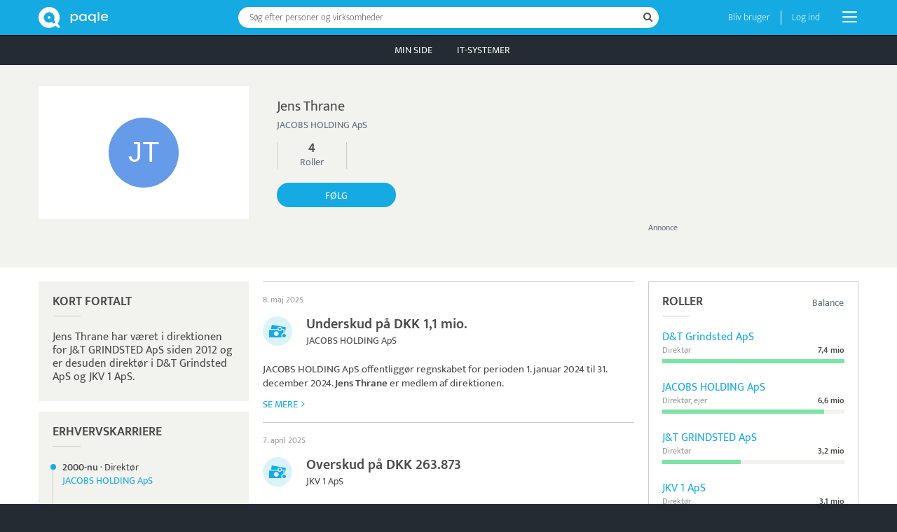

--- FILE ---
content_type: text/html; charset=UTF-8
request_url: https://www.paqle.dk/p/jens-thrane/1440744
body_size: 33121
content:
<!DOCTYPE html>
<html style="height: 100%;" lang="da">
    <head>
        <title>Jens Thrane · JACOBS HOLDING ApS | Paqle</title>
        <meta name="description" content="Jens Thrane har været i direktionen for J&amp;T GRINDSTED ApS siden 2012 og er desuden direktør i D&amp;T Grindsted ApS og JKV 1 ApS. Se direktørens nyheder og relationer." />
        <meta http-equiv="Content-Type" content="text/html; charset=UTF-8" />
        <meta name="viewport" content="width=device-width, initial-scale=1.0, user-scalable=no" />
        <meta name="theme-color" content="#252B33" />
        <meta name="apple-mobile-web-app-capable" content="yes" />
        <meta name="google-site-verification" content="IAciWsSJ6fVbsDDVqaKk4KURWVupi0sr--o-5wF1z5w" />
        <meta property="og:type" content="profile" />
        <meta property="og:title" content="Hvem er Jens Thrane?" />
        <meta property="og:image" content="https://www.paqle.dk/_assets/branding/LogoTextRightLarge.png" />

        <script async type="text/javascript" src="/_visit/paqle-visits.js"></script>
        <script async src="https://www.googletagmanager.com/gtag/js?id=UA-127891061-1"></script>
        <script>
            window.dataLayer = window.dataLayer || [];
            function gtag(){dataLayer.push(arguments);}
            gtag('js', new Date());
            gtag('config', 'UA-127891061-1', {
                'dimension1': document.cookie.indexOf('opSessionId=') >= 0 ? 1 : 0
            });
            gtag('config', 'AW-11504707992');
        </script>
        <script>function paqleTime(label, body) { return body(); }</script>

        <link rel="icon" href="/_assets/branding/Favicon.png" />
        <link rel="apple-touch-icon" href="/_assets/branding/AppleIcon.png" />
        <link rel="stylesheet" type="text/css" href="/_libraries/font-awesome-4.7.0/css/font-awesome.min.css" />
        <link rel="canonical" href="https://www.paqle.dk/p/jens-thrane/1440744" />

        <script defer type="text/javascript" src="/_generated/client-jsdeps.min.js"></script>
        <script defer type="text/javascript" src="/_generated/client-opt.js"></script>
        <script defer type="text/javascript" src="/_dynamic/translations/dk.js"></script>
        <script defer type="text/javascript" src="/_libraries/js-cookie/js-cookie.js"></script>
        <script>
            addEventListener("DOMContentLoaded", function() {
                openpagesGlobal.setClientConfiguration(
                    "{\"image\":{\"urlPrefix\":\"https://d1jkrffrrqji9x.cloudfront.net/\"}}"
                );
                openpagesPageDataLoader.setInitialFromJson(
                    "[{\"$type\":\"com.paqle.mutual.shared.openpages.Page.Entity\",\"id\":{\"id\":1440744},\"parent\":{\"$type\":\"com.paqle.mutual.shared.openpages.Page.EntitySearch\",\"query\":\"jens thrane\"}}]",
                    "[{\"$type\":\"com.paqle.openpages.shared.PageData.Entity\",\"data\":{\"$type\":\"com.paqle.openpages.shared.PageData.Entity.PersonData\",\"entity\":{\"summary\":{\"$type\":\"com.paqle.mutual.shared.entity.PublicPersonSummary\",\"id\":{\"id\":1440744},\"mergedIds\":[],\"published\":true,\"countryCode\":[{\"$type\":\"com.paqle.mutual.shared.CountryCode\",\"code\":\"dk\"}],\"mentionsLast30Days\":0,\"mentionsLast700Days\":0,\"isPolitics\":false,\"primaryName\":[\"Jens Thrane\"],\"primaryTagline\":[\"JACOBS HOLDING ApS\"],\"primaryTitle\":[\"Direktør\"],\"primaryOrganization\":[\"JACOBS HOLDING ApS\"],\"primaryPhoto\":[],\"primaryPhotoBackground\":[]},\"primaryBio\":[\"Jens Thrane har været i direktionen for J&T GRINDSTED ApS siden 2012 og er desuden direktør i D&T Grindsted ApS og JKV 1 ApS.\"],\"metaDescription\":[\"Jens Thrane har været i direktionen for J&T GRINDSTED ApS siden 2012 og er desuden direktør i D&T Grindsted ApS og JKV 1 ApS. Se direktørens nyheder og relationer.\"],\"primaryBirthdate\":[],\"businessPositions\":[{\"title\":[\"Direktør\"],\"tags\":[\"ExecutiveOfficer\"],\"organizationReference\":[{\"id\":{\"id\":216663},\"name\":[\"JACOBS HOLDING ApS\"]}],\"organizationName\":[\"JACOBS HOLDING ApS\"],\"organizationStatus\":[{\"active\":true,\"normal\":true}],\"fromDateOrYear\":[\"2000\"],\"toDateOrYear\":[]},{\"title\":[\"Direktør\"],\"tags\":[\"ExecutiveOfficer\"],\"organizationReference\":[{\"id\":{\"id\":607042},\"name\":[\"J&T GRINDSTED ApS\"]}],\"organizationName\":[\"J&T GRINDSTED ApS\"],\"organizationStatus\":[{\"active\":true,\"normal\":true}],\"fromDateOrYear\":[\"2012\"],\"toDateOrYear\":[]},{\"title\":[\"Direktør\"],\"tags\":[\"ExecutiveOfficer\"],\"organizationReference\":[{\"id\":{\"id\":758391},\"name\":[\"D&T Grindsted ApS\"]}],\"organizationName\":[\"D&T Grindsted ApS\"],\"organizationStatus\":[{\"active\":true,\"normal\":true}],\"fromDateOrYear\":[\"2015\"],\"toDateOrYear\":[]},{\"title\":[\"Direktør\"],\"tags\":[\"ExecutiveOfficer\"],\"organizationReference\":[{\"id\":{\"id\":6847608},\"name\":[\"JKV 1 ApS\"]}],\"organizationName\":[\"JKV 1 ApS\"],\"organizationStatus\":[{\"active\":true,\"normal\":true}],\"fromDateOrYear\":[\"2021\"],\"toDateOrYear\":[]},{\"title\":[\"Direktør\"],\"tags\":[\"ExecutiveOfficer\"],\"organizationReference\":[{\"id\":{\"id\":631688},\"name\":[\"JAP 2 ApS\"]}],\"organizationName\":[\"JAP 2 ApS\"],\"organizationStatus\":[{\"active\":true,\"normal\":true}],\"fromDateOrYear\":[\"2016\"],\"toDateOrYear\":[\"2021\"]},{\"title\":[\"Direktør\"],\"tags\":[\"ExecutiveOfficer\"],\"organizationReference\":[{\"id\":{\"id\":758291},\"name\":[\"JAP Holding 2015 ApS\"]}],\"organizationName\":[\"JAP Holding 2015 ApS\"],\"organizationStatus\":[{\"active\":false,\"normal\":false}],\"fromDateOrYear\":[\"2015\"],\"toDateOrYear\":[\"2021\"]},{\"title\":[\"Direktør\"],\"tags\":[\"ExecutiveOfficer\"],\"organizationReference\":[{\"id\":{\"id\":840695},\"name\":[\"IS Esbjerg ApS\"]}],\"organizationName\":[\"IS Esbjerg ApS\"],\"organizationStatus\":[{\"active\":true,\"normal\":true}],\"fromDateOrYear\":[\"2017\"],\"toDateOrYear\":[\"2017\"]},{\"title\":[\"Direktør\"],\"tags\":[\"ExecutiveOfficer\"],\"organizationReference\":[{\"id\":{\"id\":3149255},\"name\":[\"JTH KOMPLEMENTAR ApS\"]}],\"organizationName\":[\"JTH KOMPLEMENTAR ApS\"],\"organizationStatus\":[{\"active\":false,\"normal\":false}],\"fromDateOrYear\":[\"2011\"],\"toDateOrYear\":[\"2013\"]},{\"title\":[\"Direktør\"],\"tags\":[\"ExecutiveOfficer\"],\"organizationReference\":[{\"id\":{\"id\":3276740},\"name\":[\"J&T HOLDING GRINDSTED A/S\"]}],\"organizationName\":[\"J&T HOLDING GRINDSTED A/S\"],\"organizationStatus\":[{\"active\":false,\"normal\":false}],\"fromDateOrYear\":[\"1996\"],\"toDateOrYear\":[\"2012\"]}],\"politicalPositions\":[],\"positionsOfTrust\":[{\"title\":[\"Bestyrelsesmedlem\"],\"tags\":[\"BoardMember\"],\"organizationReference\":[{\"id\":{\"id\":3874851},\"name\":[\"DAMU P/S\"]}],\"organizationName\":[\"DAMU P/S\"],\"organizationStatus\":[{\"active\":false,\"normal\":false}],\"fromDateOrYear\":[\"2013\"],\"toDateOrYear\":[\"2016\"]},{\"title\":[\"Bestyrelsesmedlem\"],\"tags\":[\"BoardMember\"],\"organizationReference\":[{\"id\":{\"id\":3813004},\"name\":[\"LIFESTYLE COMPANY P/S\"]}],\"organizationName\":[\"LIFESTYLE COMPANY P/S\"],\"organizationStatus\":[{\"active\":false,\"normal\":false}],\"fromDateOrYear\":[\"2011\"],\"toDateOrYear\":[\"2013\"]},{\"title\":[\"Bestyrelsesmedlem\"],\"tags\":[\"BoardMember\"],\"organizationReference\":[{\"id\":{\"id\":3276740},\"name\":[\"J&T HOLDING GRINDSTED A/S\"]}],\"organizationName\":[\"J&T HOLDING GRINDSTED A/S\"],\"organizationStatus\":[{\"active\":false,\"normal\":false}],\"fromDateOrYear\":[\"1996\"],\"toDateOrYear\":[\"2012\"]}],\"educations\":[],\"elections\":[],\"limitedProfile\":false},\"newsSummary\":{\"articleCount\":20,\"maxArticleCount\":20,\"articles\":[{\"$type\":\"com.paqle.mutual.shared.entity.EntityAnnouncement\",\"highlightedEntityId\":{\"id\":1440744},\"feedId\":{\"id\":2539462},\"entityId\":{\"id\":216663},\"entityHistoricName\":\"JACOBS HOLDING ApS\",\"entityType\":{\"$type\":\"com.paqle.mutual.shared.entity.EntityType.OrganizationType\"},\"entityImageOption\":[],\"instant\":{\"unixMs\":1746741600000},\"articleId\":\"Announcement:21:64962218683556781038594039942411596159\",\"announcement\":{\"$type\":\"com.paqle.mutual.shared.entity.Announcement.FinancialStatementAnnouncement\",\"newFinancialStatement\":{\"publicationDate\":{\"unixMs\":1746741600000},\"periodStart\":{\"unixMs\":1704063600000},\"periodEnd\":{\"unixMs\":1735599600000},\"pdfUrl\":[\"http://regnskaber.virk.dk/23242752/amNsb3VkczovLzAzL2Q3L2IyLzBiL2U2LzQyOTItNDRhNi05Yzk2LTIzODM4ZjU4MzVlNA.pdf\"],\"consolidated\":[],\"resubmission\":[false],\"currency\":[\"DKK\"],\"auditCvrNumber\":[\"32285201\"],\"auditMneNumber1\":[\"mne21329\"],\"auditMneNumber2\":[],\"nameOfFinancialInstitution\":[],\"amounts\":{\"revenue\":[0],\"grossProfit\":[-49945],\"operatingProfit\":[-49945],\"netFinancialItems\":[-25435],\"profitBeforeTax\":[-1148877],\"profit\":[-1145225],\"intangibleAssets\":[],\"tangibleAssets\":[],\"financialAssets\":[4271966],\"noncurrentAssets\":[4271966],\"currentAssets\":[2300861],\"assets\":[6572827],\"equity\":[5504711],\"noncurrentLiabilities\":[],\"currentLiabilities\":[1068116],\"equityAndLiabilities\":[6572827]}},\"oldFinancialStatement\":[{\"publicationDate\":{\"unixMs\":1719525600000},\"periodStart\":{\"unixMs\":1672527600000},\"periodEnd\":{\"unixMs\":1703977200000},\"pdfUrl\":[\"http://regnskaber.virk.dk/23242752/amNsb3VkczovLzAzLzFhL2Y2LzdjL2M5Lzc3ZmYtNDMwMi1hOTZjLTk1MjYwOWVmMDlhNA.pdf\"],\"consolidated\":[],\"resubmission\":[false],\"currency\":[\"DKK\"],\"auditCvrNumber\":[\"32285201\"],\"auditMneNumber1\":[\"mne21329\"],\"auditMneNumber2\":[],\"nameOfFinancialInstitution\":[],\"amounts\":{\"revenue\":[0],\"grossProfit\":[-38565],\"operatingProfit\":[-38565],\"netFinancialItems\":[-38898],\"profitBeforeTax\":[-96473],\"profit\":[-101162],\"intangibleAssets\":[],\"tangibleAssets\":[],\"financialAssets\":[5841035],\"noncurrentAssets\":[5841035],\"currentAssets\":[2411224],\"assets\":[8252259],\"equity\":[6849936],\"noncurrentLiabilities\":[1176565],\"currentLiabilities\":[225758],\"equityAndLiabilities\":[8252259]}}]},\"historicRoles\":{\"chiefExecutiveOfficer\":[],\"otherExecutiveOfficers\":[{\"id\":{\"id\":1440744},\"entityType\":{\"$type\":\"com.paqle.mutual.shared.entity.EntityType.PersonType\"},\"name\":[\"Jens Thrane\"],\"image\":[]}],\"boardMembers\":[],\"beneficialOwners\":[]}},{\"$type\":\"com.paqle.mutual.shared.entity.EntityAnnouncement\",\"highlightedEntityId\":{\"id\":1440744},\"feedId\":{\"id\":2539462},\"entityId\":{\"id\":6847608},\"entityHistoricName\":\"JKV 1 ApS\",\"entityType\":{\"$type\":\"com.paqle.mutual.shared.entity.EntityType.OrganizationType\"},\"entityImageOption\":[],\"instant\":{\"unixMs\":1744063200000},\"articleId\":\"Announcement:21:50450417841546861227988470623831272233\",\"announcement\":{\"$type\":\"com.paqle.mutual.shared.entity.Announcement.FinancialStatementAnnouncement\",\"newFinancialStatement\":{\"publicationDate\":{\"unixMs\":1744063200000},\"periodStart\":{\"unixMs\":1704063600000},\"periodEnd\":{\"unixMs\":1735599600000},\"pdfUrl\":[\"http://regnskaber.virk.dk/07789724/amNsb3VkczovLzAzL2UyLzA1LzI0L2M1LzZkYjYtNGFmOS1hNmNiLTJmOTRiM2E1YzVjMQ.pdf\"],\"consolidated\":[],\"resubmission\":[false],\"currency\":[\"DKK\"],\"auditCvrNumber\":[\"26717671\"],\"auditMneNumber1\":[\"mne2427\"],\"auditMneNumber2\":[],\"nameOfFinancialInstitution\":[],\"amounts\":{\"revenue\":[],\"grossProfit\":[1809567],\"operatingProfit\":[419287],\"netFinancialItems\":[-79152],\"profitBeforeTax\":[340135],\"profit\":[263873],\"intangibleAssets\":[],\"tangibleAssets\":[450275],\"financialAssets\":[98318],\"noncurrentAssets\":[548593],\"currentAssets\":[2557163],\"assets\":[3105757],\"equity\":[782670],\"noncurrentLiabilities\":[1505443],\"currentLiabilities\":[806110],\"equityAndLiabilities\":[3105757]}},\"oldFinancialStatement\":[{\"publicationDate\":{\"unixMs\":1717624800000},\"periodStart\":{\"unixMs\":1672527600000},\"periodEnd\":{\"unixMs\":1703977200000},\"pdfUrl\":[\"http://regnskaber.virk.dk/07789724/amNsb3VkczovLzAzL2UwLzVkLzE2L2IwL2ExMjQtNDczZi05NGYwLWUyMWQ0OTFmZWEwNQ.pdf\"],\"consolidated\":[],\"resubmission\":[false],\"currency\":[\"DKK\"],\"auditCvrNumber\":[\"26717671\"],\"auditMneNumber1\":[\"mne2427\"],\"auditMneNumber2\":[],\"nameOfFinancialInstitution\":[],\"amounts\":{\"revenue\":[],\"grossProfit\":[1804294],\"operatingProfit\":[461370],\"netFinancialItems\":[-96876],\"profitBeforeTax\":[364495],\"profit\":[300111],\"intangibleAssets\":[],\"tangibleAssets\":[613455],\"financialAssets\":[96865],\"noncurrentAssets\":[710321],\"currentAssets\":[2208095],\"assets\":[2918415],\"equity\":[518798],\"noncurrentLiabilities\":[1624733],\"currentLiabilities\":[764785],\"equityAndLiabilities\":[2918415]}}]},\"historicRoles\":{\"chiefExecutiveOfficer\":[],\"otherExecutiveOfficers\":[{\"id\":{\"id\":1440744},\"entityType\":{\"$type\":\"com.paqle.mutual.shared.entity.EntityType.PersonType\"},\"name\":[\"Jens Thrane\"],\"image\":[]},{\"id\":{\"id\":1761815},\"entityType\":{\"$type\":\"com.paqle.mutual.shared.entity.EntityType.PersonType\"},\"name\":[\"Kristian Møller Duedahl\"],\"image\":[]}],\"boardMembers\":[],\"beneficialOwners\":[]}},{\"$type\":\"com.paqle.mutual.shared.entity.EntityAnnouncement\",\"highlightedEntityId\":{\"id\":1440744},\"feedId\":{\"id\":2539462},\"entityId\":{\"id\":758391},\"entityHistoricName\":\"D&T Grindsted ApS\",\"entityType\":{\"$type\":\"com.paqle.mutual.shared.entity.EntityType.OrganizationType\"},\"entityImageOption\":[],\"instant\":{\"unixMs\":1743116400000},\"articleId\":\"Announcement:21:58360859377353166191148167860422158475\",\"announcement\":{\"$type\":\"com.paqle.mutual.shared.entity.Announcement.FinancialStatementAnnouncement\",\"newFinancialStatement\":{\"publicationDate\":{\"unixMs\":1743116400000},\"periodStart\":{\"unixMs\":1704063600000},\"periodEnd\":{\"unixMs\":1735599600000},\"pdfUrl\":[\"http://regnskaber.virk.dk/55681373/amNsb3VkczovLzAzL2JmL2MyLzBmLzdlLzY5MDMtNDUyOS05MDhlLWNlZGFhZjAwNzkyYg.pdf\"],\"consolidated\":[],\"resubmission\":[false],\"currency\":[\"DKK\"],\"auditCvrNumber\":[\"26717671\"],\"auditMneNumber1\":[\"mne2427\"],\"auditMneNumber2\":[],\"nameOfFinancialInstitution\":[],\"amounts\":{\"revenue\":[],\"grossProfit\":[5383881],\"operatingProfit\":[1640166],\"netFinancialItems\":[-36077],\"profitBeforeTax\":[1604089],\"profit\":[1247921],\"intangibleAssets\":[],\"tangibleAssets\":[107425],\"financialAssets\":[18000],\"noncurrentAssets\":[125425],\"currentAssets\":[7278531],\"assets\":[7403957],\"equity\":[4915992],\"noncurrentLiabilities\":[69093],\"currentLiabilities\":[2418872],\"equityAndLiabilities\":[7403957]}},\"oldFinancialStatement\":[{\"publicationDate\":{\"unixMs\":1717624800000},\"periodStart\":{\"unixMs\":1672527600000},\"periodEnd\":{\"unixMs\":1703977200000},\"pdfUrl\":[\"http://regnskaber.virk.dk/55681373/amNsb3VkczovLzAzL2FkLzY3L2FjLzc3LzEzZDUtNDZiYy1hMWVmLTExMDcwYzhiNDY2Yg.pdf\"],\"consolidated\":[],\"resubmission\":[false],\"currency\":[\"DKK\"],\"auditCvrNumber\":[\"26717671\"],\"auditMneNumber1\":[\"mne2427\"],\"auditMneNumber2\":[],\"nameOfFinancialInstitution\":[],\"amounts\":{\"revenue\":[],\"grossProfit\":[5556690],\"operatingProfit\":[1799450],\"netFinancialItems\":[-50493],\"profitBeforeTax\":[1748956],\"profit\":[1364014],\"intangibleAssets\":[],\"tangibleAssets\":[189504],\"financialAssets\":[18000],\"noncurrentAssets\":[207504],\"currentAssets\":[6663152],\"assets\":[6870657],\"equity\":[4468072],\"noncurrentLiabilities\":[72222],\"currentLiabilities\":[2330363],\"equityAndLiabilities\":[6870657]}}]},\"historicRoles\":{\"chiefExecutiveOfficer\":[],\"otherExecutiveOfficers\":[{\"id\":{\"id\":1440744},\"entityType\":{\"$type\":\"com.paqle.mutual.shared.entity.EntityType.PersonType\"},\"name\":[\"Jens Thrane\"],\"image\":[]},{\"id\":{\"id\":1761815},\"entityType\":{\"$type\":\"com.paqle.mutual.shared.entity.EntityType.PersonType\"},\"name\":[\"Kristian Møller Duedahl\"],\"image\":[]}],\"boardMembers\":[],\"beneficialOwners\":[]}},{\"$type\":\"com.paqle.mutual.shared.entity.EntityAnnouncement\",\"highlightedEntityId\":{\"id\":1440744},\"feedId\":{\"id\":2539462},\"entityId\":{\"id\":607042},\"entityHistoricName\":\"J&T GRINDSTED ApS\",\"entityType\":{\"$type\":\"com.paqle.mutual.shared.entity.EntityType.OrganizationType\"},\"entityImageOption\":[],\"instant\":{\"unixMs\":1742770800000},\"articleId\":\"Announcement:21:29133311379709808817819267570001605250\",\"announcement\":{\"$type\":\"com.paqle.mutual.shared.entity.Announcement.FinancialStatementAnnouncement\",\"newFinancialStatement\":{\"publicationDate\":{\"unixMs\":1742770800000},\"periodStart\":{\"unixMs\":1704063600000},\"periodEnd\":{\"unixMs\":1735599600000},\"pdfUrl\":[\"http://regnskaber.virk.dk/81929543/amNsb3VkczovLzAzLzcwL2EyLzJkLzRmLzBjMjgtNDRkMS1hNzkwLTljYzFjOWE5Njg5Zg.pdf\"],\"consolidated\":[],\"resubmission\":[false],\"currency\":[\"DKK\"],\"auditCvrNumber\":[\"32285201\"],\"auditMneNumber1\":[\"mne48482\"],\"auditMneNumber2\":[],\"nameOfFinancialInstitution\":[\"Vestjysk Bank\"],\"amounts\":{\"revenue\":[],\"grossProfit\":[322566],\"operatingProfit\":[292230],\"netFinancialItems\":[-96248],\"profitBeforeTax\":[195982],\"profit\":[195542],\"intangibleAssets\":[],\"tangibleAssets\":[3038462],\"financialAssets\":[],\"noncurrentAssets\":[3038462],\"currentAssets\":[155749],\"assets\":[3194211],\"equity\":[704340],\"noncurrentLiabilities\":[722491],\"currentLiabilities\":[1767380],\"equityAndLiabilities\":[3194211]}},\"oldFinancialStatement\":[{\"publicationDate\":{\"unixMs\":1708642800000},\"periodStart\":{\"unixMs\":1672527600000},\"periodEnd\":{\"unixMs\":1703977200000},\"pdfUrl\":[\"http://regnskaber.virk.dk/81929543/amNsb3VkczovLzAzLzdiL2RkL2E3L2I1LzIwMDktNDMxNy1iOGUyLTE5YTJiODJiOWI4YQ.pdf\"],\"consolidated\":[],\"resubmission\":[false],\"currency\":[\"DKK\"],\"auditCvrNumber\":[\"32285201\"],\"auditMneNumber1\":[\"mne48482\"],\"auditMneNumber2\":[],\"nameOfFinancialInstitution\":[\"Vestjysk Bank\"],\"amounts\":{\"revenue\":[],\"grossProfit\":[301643],\"operatingProfit\":[270874],\"netFinancialItems\":[-103133],\"profitBeforeTax\":[167741],\"profit\":[173571],\"intangibleAssets\":[],\"tangibleAssets\":[3069231],\"financialAssets\":[],\"noncurrentAssets\":[3069231],\"currentAssets\":[163509],\"assets\":[3232740],\"equity\":[508799],\"noncurrentLiabilities\":[843966],\"currentLiabilities\":[1879975],\"equityAndLiabilities\":[3232740]}}]},\"historicRoles\":{\"chiefExecutiveOfficer\":[],\"otherExecutiveOfficers\":[{\"id\":{\"id\":1440744},\"entityType\":{\"$type\":\"com.paqle.mutual.shared.entity.EntityType.PersonType\"},\"name\":[\"Jens Thrane\"],\"image\":[]},{\"id\":{\"id\":1484718},\"entityType\":{\"$type\":\"com.paqle.mutual.shared.entity.EntityType.PersonType\"},\"name\":[\"Jesper Jensen\"],\"image\":[]}],\"boardMembers\":[],\"beneficialOwners\":[]}},{\"$type\":\"com.paqle.mutual.shared.entity.EntityAnnouncement\",\"highlightedEntityId\":{\"id\":1440744},\"feedId\":{\"id\":2539462},\"entityId\":{\"id\":758391},\"entityHistoricName\":\"D&T Grindsted ApS\",\"entityType\":{\"$type\":\"com.paqle.mutual.shared.entity.EntityType.OrganizationType\"},\"entityImageOption\":[],\"instant\":{\"unixMs\":1735686000000},\"articleId\":\"Announcement:15:49532147991663526199747357085581249155\",\"announcement\":{\"$type\":\"com.paqle.mutual.shared.entity.Announcement.SectorChangeAnnouncement\",\"newSector\":{\"name\":\"Detailhandel med sports- og fritidsudstyr\",\"code\":\"476310\"},\"oldSector\":[{\"name\":\"Forhandlere af sports- og campingudstyr\",\"code\":\"476410\"}]},\"historicRoles\":{\"chiefExecutiveOfficer\":[],\"otherExecutiveOfficers\":[{\"id\":{\"id\":1440744},\"entityType\":{\"$type\":\"com.paqle.mutual.shared.entity.EntityType.PersonType\"},\"name\":[\"Jens Thrane\"],\"image\":[]},{\"id\":{\"id\":1761815},\"entityType\":{\"$type\":\"com.paqle.mutual.shared.entity.EntityType.PersonType\"},\"name\":[\"Kristian Møller Duedahl\"],\"image\":[]}],\"boardMembers\":[],\"beneficialOwners\":[]}},{\"$type\":\"com.paqle.mutual.shared.entity.EntityAnnouncement\",\"highlightedEntityId\":{\"id\":1440744},\"feedId\":{\"id\":2539462},\"entityId\":{\"id\":6847608},\"entityHistoricName\":\"JKV 1 ApS\",\"entityType\":{\"$type\":\"com.paqle.mutual.shared.entity.EntityType.OrganizationType\"},\"entityImageOption\":[],\"instant\":{\"unixMs\":1735686000000},\"articleId\":\"Announcement:15:24311862681486699651044302107773359888\",\"announcement\":{\"$type\":\"com.paqle.mutual.shared.entity.Announcement.SectorChangeAnnouncement\",\"newSector\":{\"name\":\"Detailhandel med sports- og fritidsudstyr\",\"code\":\"476310\"},\"oldSector\":[{\"name\":\"Forhandlere af sports- og campingudstyr\",\"code\":\"476410\"}]},\"historicRoles\":{\"chiefExecutiveOfficer\":[],\"otherExecutiveOfficers\":[{\"id\":{\"id\":1440744},\"entityType\":{\"$type\":\"com.paqle.mutual.shared.entity.EntityType.PersonType\"},\"name\":[\"Jens Thrane\"],\"image\":[]},{\"id\":{\"id\":1761815},\"entityType\":{\"$type\":\"com.paqle.mutual.shared.entity.EntityType.PersonType\"},\"name\":[\"Kristian Møller Duedahl\"],\"image\":[]}],\"boardMembers\":[],\"beneficialOwners\":[]}},{\"$type\":\"com.paqle.mutual.shared.entity.EntityAnnouncement\",\"highlightedEntityId\":{\"id\":1440744},\"feedId\":{\"id\":2539462},\"entityId\":{\"id\":216663},\"entityHistoricName\":\"JACOBS HOLDING ApS\",\"entityType\":{\"$type\":\"com.paqle.mutual.shared.entity.EntityType.OrganizationType\"},\"entityImageOption\":[],\"instant\":{\"unixMs\":1719525600000},\"articleId\":\"Announcement:21:87035052588263352671526333739044175882\",\"announcement\":{\"$type\":\"com.paqle.mutual.shared.entity.Announcement.FinancialStatementAnnouncement\",\"newFinancialStatement\":{\"publicationDate\":{\"unixMs\":1719525600000},\"periodStart\":{\"unixMs\":1672527600000},\"periodEnd\":{\"unixMs\":1703977200000},\"pdfUrl\":[\"http://regnskaber.virk.dk/23242752/amNsb3VkczovLzAzLzFhL2Y2LzdjL2M5Lzc3ZmYtNDMwMi1hOTZjLTk1MjYwOWVmMDlhNA.pdf\"],\"consolidated\":[],\"resubmission\":[false],\"currency\":[\"DKK\"],\"auditCvrNumber\":[\"32285201\"],\"auditMneNumber1\":[\"mne21329\"],\"auditMneNumber2\":[],\"nameOfFinancialInstitution\":[],\"amounts\":{\"revenue\":[0],\"grossProfit\":[-38565],\"operatingProfit\":[-38565],\"netFinancialItems\":[-38898],\"profitBeforeTax\":[-96473],\"profit\":[-101162],\"intangibleAssets\":[],\"tangibleAssets\":[],\"financialAssets\":[5841035],\"noncurrentAssets\":[5841035],\"currentAssets\":[2411224],\"assets\":[8252259],\"equity\":[6849936],\"noncurrentLiabilities\":[1176565],\"currentLiabilities\":[225758],\"equityAndLiabilities\":[8252259]}},\"oldFinancialStatement\":[{\"publicationDate\":{\"unixMs\":1687212000000},\"periodStart\":{\"unixMs\":1640991600000},\"periodEnd\":{\"unixMs\":1672441200000},\"pdfUrl\":[\"http://regnskaber.virk.dk/23242752/amNsb3VkczovLzAzLzgwLzAyLzc0LzFmLzk4MGUtNGQ2OC05MDAzLTU5OGJiZDNkYWYzZA.pdf\"],\"consolidated\":[],\"resubmission\":[false],\"currency\":[\"DKK\"],\"auditCvrNumber\":[\"32285201\"],\"auditMneNumber1\":[\"mne21329\"],\"auditMneNumber2\":[],\"nameOfFinancialInstitution\":[],\"amounts\":{\"revenue\":[0],\"grossProfit\":[-40208],\"operatingProfit\":[-40208],\"netFinancialItems\":[-69185],\"profitBeforeTax\":[734259],\"profit\":[747745],\"intangibleAssets\":[],\"tangibleAssets\":[],\"financialAssets\":[6582445],\"noncurrentAssets\":[6582445],\"currentAssets\":[2600801],\"assets\":[9183246],\"equity\":[7451098],\"noncurrentLiabilities\":[1474530],\"currentLiabilities\":[257618],\"equityAndLiabilities\":[9183246]}}]},\"historicRoles\":{\"chiefExecutiveOfficer\":[],\"otherExecutiveOfficers\":[{\"id\":{\"id\":1440744},\"entityType\":{\"$type\":\"com.paqle.mutual.shared.entity.EntityType.PersonType\"},\"name\":[\"Jens Thrane\"],\"image\":[]}],\"boardMembers\":[],\"beneficialOwners\":[]}},{\"$type\":\"com.paqle.mutual.shared.entity.EntityAnnouncement\",\"highlightedEntityId\":{\"id\":1440744},\"feedId\":{\"id\":2539462},\"entityId\":{\"id\":758391},\"entityHistoricName\":\"D&T Grindsted ApS\",\"entityType\":{\"$type\":\"com.paqle.mutual.shared.entity.EntityType.OrganizationType\"},\"entityImageOption\":[],\"instant\":{\"unixMs\":1717624800000},\"articleId\":\"Announcement:21:3311515870738377511508677776838139658\",\"announcement\":{\"$type\":\"com.paqle.mutual.shared.entity.Announcement.FinancialStatementAnnouncement\",\"newFinancialStatement\":{\"publicationDate\":{\"unixMs\":1717624800000},\"periodStart\":{\"unixMs\":1672527600000},\"periodEnd\":{\"unixMs\":1703977200000},\"pdfUrl\":[\"http://regnskaber.virk.dk/55681373/amNsb3VkczovLzAzL2FkLzY3L2FjLzc3LzEzZDUtNDZiYy1hMWVmLTExMDcwYzhiNDY2Yg.pdf\"],\"consolidated\":[],\"resubmission\":[false],\"currency\":[\"DKK\"],\"auditCvrNumber\":[\"26717671\"],\"auditMneNumber1\":[\"mne2427\"],\"auditMneNumber2\":[],\"nameOfFinancialInstitution\":[],\"amounts\":{\"revenue\":[],\"grossProfit\":[5556690],\"operatingProfit\":[1799450],\"netFinancialItems\":[-50493],\"profitBeforeTax\":[1748956],\"profit\":[1364014],\"intangibleAssets\":[],\"tangibleAssets\":[189504],\"financialAssets\":[18000],\"noncurrentAssets\":[207504],\"currentAssets\":[6663152],\"assets\":[6870657],\"equity\":[4468072],\"noncurrentLiabilities\":[72222],\"currentLiabilities\":[2330363],\"equityAndLiabilities\":[6870657]}},\"oldFinancialStatement\":[{\"publicationDate\":{\"unixMs\":1684879200000},\"periodStart\":{\"unixMs\":1640991600000},\"periodEnd\":{\"unixMs\":1672441200000},\"pdfUrl\":[\"http://regnskaber.virk.dk/55681373/amNsb3VkczovLzAzL2YxLzFjLzg2LzVlLzg4NGMtNDQwMy04NmRmLTEzMjdmOTYxYjEzZg.pdf\"],\"consolidated\":[],\"resubmission\":[false],\"currency\":[\"DKK\"],\"auditCvrNumber\":[\"26717671\"],\"auditMneNumber1\":[\"mne2427\"],\"auditMneNumber2\":[],\"nameOfFinancialInstitution\":[],\"amounts\":{\"revenue\":[],\"grossProfit\":[5668599],\"operatingProfit\":[2160670],\"netFinancialItems\":[-45008],\"profitBeforeTax\":[2115663],\"profit\":[1649282],\"intangibleAssets\":[],\"tangibleAssets\":[363224],\"financialAssets\":[],\"noncurrentAssets\":[363224],\"currentAssets\":[7229882],\"assets\":[7593106],\"equity\":[4304057],\"noncurrentLiabilities\":[177600],\"currentLiabilities\":[3111449],\"equityAndLiabilities\":[7593106]}}]},\"historicRoles\":{\"chiefExecutiveOfficer\":[],\"otherExecutiveOfficers\":[{\"id\":{\"id\":1440744},\"entityType\":{\"$type\":\"com.paqle.mutual.shared.entity.EntityType.PersonType\"},\"name\":[\"Jens Thrane\"],\"image\":[]},{\"id\":{\"id\":1761815},\"entityType\":{\"$type\":\"com.paqle.mutual.shared.entity.EntityType.PersonType\"},\"name\":[\"Kristian Møller Duedahl\"],\"image\":[]}],\"boardMembers\":[],\"beneficialOwners\":[]}},{\"$type\":\"com.paqle.mutual.shared.entity.EntityAnnouncement\",\"highlightedEntityId\":{\"id\":1440744},\"feedId\":{\"id\":2539462},\"entityId\":{\"id\":6847608},\"entityHistoricName\":\"JKV 1 ApS\",\"entityType\":{\"$type\":\"com.paqle.mutual.shared.entity.EntityType.OrganizationType\"},\"entityImageOption\":[],\"instant\":{\"unixMs\":1717624800000},\"articleId\":\"Announcement:21:136052902434900417831148777000629726319\",\"announcement\":{\"$type\":\"com.paqle.mutual.shared.entity.Announcement.FinancialStatementAnnouncement\",\"newFinancialStatement\":{\"publicationDate\":{\"unixMs\":1717624800000},\"periodStart\":{\"unixMs\":1672527600000},\"periodEnd\":{\"unixMs\":1703977200000},\"pdfUrl\":[\"http://regnskaber.virk.dk/07789724/amNsb3VkczovLzAzL2UwLzVkLzE2L2IwL2ExMjQtNDczZi05NGYwLWUyMWQ0OTFmZWEwNQ.pdf\"],\"consolidated\":[],\"resubmission\":[false],\"currency\":[\"DKK\"],\"auditCvrNumber\":[\"26717671\"],\"auditMneNumber1\":[\"mne2427\"],\"auditMneNumber2\":[],\"nameOfFinancialInstitution\":[],\"amounts\":{\"revenue\":[],\"grossProfit\":[1804294],\"operatingProfit\":[461370],\"netFinancialItems\":[-96876],\"profitBeforeTax\":[364495],\"profit\":[300111],\"intangibleAssets\":[],\"tangibleAssets\":[613455],\"financialAssets\":[96865],\"noncurrentAssets\":[710321],\"currentAssets\":[2208095],\"assets\":[2918415],\"equity\":[518798],\"noncurrentLiabilities\":[1624733],\"currentLiabilities\":[764785],\"equityAndLiabilities\":[2918415]}},\"oldFinancialStatement\":[{\"publicationDate\":{\"unixMs\":1684879200000},\"periodStart\":{\"unixMs\":1635631200000},\"periodEnd\":{\"unixMs\":1672441200000},\"pdfUrl\":[\"http://regnskaber.virk.dk/07789724/amNsb3VkczovLzAzL2Y1L2YxL2Q1LzZkLzBjMDItNGRlZi1hZDVlLTk1NTI4OWQwNjgxYg.pdf\"],\"consolidated\":[],\"resubmission\":[false],\"currency\":[\"DKK\"],\"auditCvrNumber\":[\"26717671\"],\"auditMneNumber1\":[\"mne2427\"],\"auditMneNumber2\":[],\"nameOfFinancialInstitution\":[],\"amounts\":{\"revenue\":[],\"grossProfit\":[1303882],\"operatingProfit\":[308085],\"netFinancialItems\":[-72472],\"profitBeforeTax\":[235613],\"profit\":[178687],\"intangibleAssets\":[],\"tangibleAssets\":[776635],\"financialAssets\":[87813],\"noncurrentAssets\":[864448],\"currentAssets\":[1791531],\"assets\":[2655979],\"equity\":[218687],\"noncurrentLiabilities\":[1745667],\"currentLiabilities\":[686795],\"equityAndLiabilities\":[2655979]}}]},\"historicRoles\":{\"chiefExecutiveOfficer\":[],\"otherExecutiveOfficers\":[{\"id\":{\"id\":1440744},\"entityType\":{\"$type\":\"com.paqle.mutual.shared.entity.EntityType.PersonType\"},\"name\":[\"Jens Thrane\"],\"image\":[]},{\"id\":{\"id\":1761815},\"entityType\":{\"$type\":\"com.paqle.mutual.shared.entity.EntityType.PersonType\"},\"name\":[\"Kristian Møller Duedahl\"],\"image\":[]}],\"boardMembers\":[],\"beneficialOwners\":[]}},{\"$type\":\"com.paqle.mutual.shared.entity.EntityAnnouncement\",\"highlightedEntityId\":{\"id\":1440744},\"feedId\":{\"id\":2539462},\"entityId\":{\"id\":607042},\"entityHistoricName\":\"J&T GRINDSTED ApS\",\"entityType\":{\"$type\":\"com.paqle.mutual.shared.entity.EntityType.OrganizationType\"},\"entityImageOption\":[],\"instant\":{\"unixMs\":1708642800000},\"articleId\":\"Announcement:21:4081200229266985762677515082998539685\",\"announcement\":{\"$type\":\"com.paqle.mutual.shared.entity.Announcement.FinancialStatementAnnouncement\",\"newFinancialStatement\":{\"publicationDate\":{\"unixMs\":1708642800000},\"periodStart\":{\"unixMs\":1672527600000},\"periodEnd\":{\"unixMs\":1703977200000},\"pdfUrl\":[\"http://regnskaber.virk.dk/81929543/amNsb3VkczovLzAzLzdiL2RkL2E3L2I1LzIwMDktNDMxNy1iOGUyLTE5YTJiODJiOWI4YQ.pdf\"],\"consolidated\":[],\"resubmission\":[false],\"currency\":[\"DKK\"],\"auditCvrNumber\":[\"32285201\"],\"auditMneNumber1\":[\"mne48482\"],\"auditMneNumber2\":[],\"nameOfFinancialInstitution\":[\"Vestjysk Bank\"],\"amounts\":{\"revenue\":[],\"grossProfit\":[301643],\"operatingProfit\":[270874],\"netFinancialItems\":[-103133],\"profitBeforeTax\":[167741],\"profit\":[173571],\"intangibleAssets\":[],\"tangibleAssets\":[3069231],\"financialAssets\":[],\"noncurrentAssets\":[3069231],\"currentAssets\":[163509],\"assets\":[3232740],\"equity\":[508799],\"noncurrentLiabilities\":[843966],\"currentLiabilities\":[1879975],\"equityAndLiabilities\":[3232740]}},\"oldFinancialStatement\":[{\"publicationDate\":{\"unixMs\":1677538800000},\"periodStart\":{\"unixMs\":1640991600000},\"periodEnd\":{\"unixMs\":1672441200000},\"pdfUrl\":[\"http://regnskaber.virk.dk/81929543/amNsb3VkczovLzAzLzE0LzhjLzZjLzM3L2ZjZWEtNDhhZS1hYzY1LWU4NzBjMDZjMTU5NQ.pdf\"],\"consolidated\":[],\"resubmission\":[false],\"currency\":[\"DKK\"],\"auditCvrNumber\":[\"32285201\"],\"auditMneNumber1\":[\"mne21329\"],\"auditMneNumber2\":[],\"nameOfFinancialInstitution\":[\"Vestjysk Bank\"],\"amounts\":{\"revenue\":[],\"grossProfit\":[261693],\"operatingProfit\":[256343],\"netFinancialItems\":[-108556],\"profitBeforeTax\":[147787],\"profit\":[166142],\"intangibleAssets\":[],\"tangibleAssets\":[3100000],\"financialAssets\":[],\"noncurrentAssets\":[3100000],\"currentAssets\":[113621],\"assets\":[3213621],\"equity\":[335228],\"noncurrentLiabilities\":[1961004],\"currentLiabilities\":[917389],\"equityAndLiabilities\":[3213621]}}]},\"historicRoles\":{\"chiefExecutiveOfficer\":[],\"otherExecutiveOfficers\":[{\"id\":{\"id\":1440744},\"entityType\":{\"$type\":\"com.paqle.mutual.shared.entity.EntityType.PersonType\"},\"name\":[\"Jens Thrane\"],\"image\":[]},{\"id\":{\"id\":1484718},\"entityType\":{\"$type\":\"com.paqle.mutual.shared.entity.EntityType.PersonType\"},\"name\":[\"Jesper Jensen\"],\"image\":[]}],\"boardMembers\":[],\"beneficialOwners\":[]}},{\"$type\":\"com.paqle.mutual.shared.entity.EntityAnnouncement\",\"highlightedEntityId\":{\"id\":1440744},\"feedId\":{\"id\":2539462},\"entityId\":{\"id\":216663},\"entityHistoricName\":\"JACOBS HOLDING ApS\",\"entityType\":{\"$type\":\"com.paqle.mutual.shared.entity.EntityType.OrganizationType\"},\"entityImageOption\":[],\"instant\":{\"unixMs\":1687212000000},\"articleId\":\"Announcement:21:98287990695769267177275738681823676726\",\"announcement\":{\"$type\":\"com.paqle.mutual.shared.entity.Announcement.FinancialStatementAnnouncement\",\"newFinancialStatement\":{\"publicationDate\":{\"unixMs\":1687212000000},\"periodStart\":{\"unixMs\":1640991600000},\"periodEnd\":{\"unixMs\":1672441200000},\"pdfUrl\":[\"http://regnskaber.virk.dk/23242752/amNsb3VkczovLzAzLzgwLzAyLzc0LzFmLzk4MGUtNGQ2OC05MDAzLTU5OGJiZDNkYWYzZA.pdf\"],\"consolidated\":[],\"resubmission\":[false],\"currency\":[\"DKK\"],\"auditCvrNumber\":[\"32285201\"],\"auditMneNumber1\":[\"mne21329\"],\"auditMneNumber2\":[],\"nameOfFinancialInstitution\":[],\"amounts\":{\"revenue\":[0],\"grossProfit\":[-40208],\"operatingProfit\":[-40208],\"netFinancialItems\":[-69185],\"profitBeforeTax\":[734259],\"profit\":[747745],\"intangibleAssets\":[],\"tangibleAssets\":[],\"financialAssets\":[6582445],\"noncurrentAssets\":[6582445],\"currentAssets\":[2600801],\"assets\":[9183246],\"equity\":[7451098],\"noncurrentLiabilities\":[1474530],\"currentLiabilities\":[257618],\"equityAndLiabilities\":[9183246]}},\"oldFinancialStatement\":[{\"publicationDate\":{\"unixMs\":1655071200000},\"periodStart\":{\"unixMs\":1609455600000},\"periodEnd\":{\"unixMs\":1640905200000},\"pdfUrl\":[\"http://regnskaber.virk.dk/23242752/amNsb3VkczovLzAzLzA5LzQ3LzY1Lzc3L2I2ZDQtNGI1ZC1hMWNmLTRlYTUwMzE1ZmE1YQ.pdf\"],\"consolidated\":[],\"resubmission\":[false],\"currency\":[\"DKK\"],\"auditCvrNumber\":[\"32285201\"],\"auditMneNumber1\":[\"mne21329\"],\"auditMneNumber2\":[],\"nameOfFinancialInstitution\":[],\"amounts\":{\"revenue\":[0],\"grossProfit\":[-71258],\"operatingProfit\":[-71258],\"netFinancialItems\":[-6478],\"profitBeforeTax\":[3172375],\"profit\":[3208558],\"intangibleAssets\":[],\"tangibleAssets\":[],\"financialAssets\":[6294825],\"noncurrentAssets\":[6294825],\"currentAssets\":[2598045],\"assets\":[8892870],\"equity\":[7103352],\"noncurrentLiabilities\":[1450000],\"currentLiabilities\":[339518],\"equityAndLiabilities\":[8892870]}}]},\"historicRoles\":{\"chiefExecutiveOfficer\":[],\"otherExecutiveOfficers\":[{\"id\":{\"id\":1440744},\"entityType\":{\"$type\":\"com.paqle.mutual.shared.entity.EntityType.PersonType\"},\"name\":[\"Jens Thrane\"],\"image\":[]}],\"boardMembers\":[],\"beneficialOwners\":[]}},{\"$type\":\"com.paqle.mutual.shared.entity.EntityAnnouncement\",\"highlightedEntityId\":{\"id\":1440744},\"feedId\":{\"id\":2539462},\"entityId\":{\"id\":6847608},\"entityHistoricName\":\"JKV 1 ApS\",\"entityType\":{\"$type\":\"com.paqle.mutual.shared.entity.EntityType.OrganizationType\"},\"entityImageOption\":[],\"instant\":{\"unixMs\":1684879200000},\"articleId\":\"Announcement:21:11927826352927949461484181705981427520\",\"announcement\":{\"$type\":\"com.paqle.mutual.shared.entity.Announcement.FinancialStatementAnnouncement\",\"newFinancialStatement\":{\"publicationDate\":{\"unixMs\":1684879200000},\"periodStart\":{\"unixMs\":1635631200000},\"periodEnd\":{\"unixMs\":1672441200000},\"pdfUrl\":[\"http://regnskaber.virk.dk/07789724/amNsb3VkczovLzAzL2Y1L2YxL2Q1LzZkLzBjMDItNGRlZi1hZDVlLTk1NTI4OWQwNjgxYg.pdf\"],\"consolidated\":[],\"resubmission\":[false],\"currency\":[\"DKK\"],\"auditCvrNumber\":[\"26717671\"],\"auditMneNumber1\":[\"mne2427\"],\"auditMneNumber2\":[],\"nameOfFinancialInstitution\":[],\"amounts\":{\"revenue\":[],\"grossProfit\":[1303882],\"operatingProfit\":[308085],\"netFinancialItems\":[-72472],\"profitBeforeTax\":[235613],\"profit\":[178687],\"intangibleAssets\":[],\"tangibleAssets\":[776635],\"financialAssets\":[87813],\"noncurrentAssets\":[864448],\"currentAssets\":[1791531],\"assets\":[2655979],\"equity\":[218687],\"noncurrentLiabilities\":[1745667],\"currentLiabilities\":[686795],\"equityAndLiabilities\":[2655979]}},\"oldFinancialStatement\":[]},\"historicRoles\":{\"chiefExecutiveOfficer\":[],\"otherExecutiveOfficers\":[{\"id\":{\"id\":1440744},\"entityType\":{\"$type\":\"com.paqle.mutual.shared.entity.EntityType.PersonType\"},\"name\":[\"Jens Thrane\"],\"image\":[]},{\"id\":{\"id\":1761815},\"entityType\":{\"$type\":\"com.paqle.mutual.shared.entity.EntityType.PersonType\"},\"name\":[\"Kristian Møller Duedahl\"],\"image\":[]}],\"boardMembers\":[],\"beneficialOwners\":[]}},{\"$type\":\"com.paqle.mutual.shared.entity.EntityAnnouncement\",\"highlightedEntityId\":{\"id\":1440744},\"feedId\":{\"id\":2539462},\"entityId\":{\"id\":758391},\"entityHistoricName\":\"D&T Grindsted ApS\",\"entityType\":{\"$type\":\"com.paqle.mutual.shared.entity.EntityType.OrganizationType\"},\"entityImageOption\":[],\"instant\":{\"unixMs\":1684879200000},\"articleId\":\"Announcement:21:113187625104980916604836596046195736011\",\"announcement\":{\"$type\":\"com.paqle.mutual.shared.entity.Announcement.FinancialStatementAnnouncement\",\"newFinancialStatement\":{\"publicationDate\":{\"unixMs\":1684879200000},\"periodStart\":{\"unixMs\":1640991600000},\"periodEnd\":{\"unixMs\":1672441200000},\"pdfUrl\":[\"http://regnskaber.virk.dk/55681373/amNsb3VkczovLzAzL2YxLzFjLzg2LzVlLzg4NGMtNDQwMy04NmRmLTEzMjdmOTYxYjEzZg.pdf\"],\"consolidated\":[],\"resubmission\":[false],\"currency\":[\"DKK\"],\"auditCvrNumber\":[\"26717671\"],\"auditMneNumber1\":[\"mne2427\"],\"auditMneNumber2\":[],\"nameOfFinancialInstitution\":[],\"amounts\":{\"revenue\":[],\"grossProfit\":[5668599],\"operatingProfit\":[2160670],\"netFinancialItems\":[-45008],\"profitBeforeTax\":[2115663],\"profit\":[1649282],\"intangibleAssets\":[],\"tangibleAssets\":[363224],\"financialAssets\":[],\"noncurrentAssets\":[363224],\"currentAssets\":[7229882],\"assets\":[7593106],\"equity\":[4304057],\"noncurrentLiabilities\":[177600],\"currentLiabilities\":[3111449],\"equityAndLiabilities\":[7593106]}},\"oldFinancialStatement\":[{\"publicationDate\":{\"unixMs\":1653343200000},\"periodStart\":{\"unixMs\":1617228000000},\"periodEnd\":{\"unixMs\":1640905200000},\"pdfUrl\":[\"http://regnskaber.virk.dk/55681373/amNsb3VkczovLzAzL2MzL2JlLzNlLzdlL2E4MDAtNDk2MC1iODk4LTU5YzRkYTYxYmRiMg.pdf\"],\"consolidated\":[],\"resubmission\":[false],\"currency\":[],\"auditCvrNumber\":[],\"auditMneNumber1\":[],\"auditMneNumber2\":[],\"nameOfFinancialInstitution\":[],\"amounts\":{\"revenue\":[],\"grossProfit\":[],\"operatingProfit\":[],\"netFinancialItems\":[],\"profitBeforeTax\":[],\"profit\":[],\"intangibleAssets\":[],\"tangibleAssets\":[],\"financialAssets\":[],\"noncurrentAssets\":[],\"currentAssets\":[],\"assets\":[],\"equity\":[],\"noncurrentLiabilities\":[],\"currentLiabilities\":[],\"equityAndLiabilities\":[]}}]},\"historicRoles\":{\"chiefExecutiveOfficer\":[],\"otherExecutiveOfficers\":[{\"id\":{\"id\":1440744},\"entityType\":{\"$type\":\"com.paqle.mutual.shared.entity.EntityType.PersonType\"},\"name\":[\"Jens Thrane\"],\"image\":[]},{\"id\":{\"id\":1761815},\"entityType\":{\"$type\":\"com.paqle.mutual.shared.entity.EntityType.PersonType\"},\"name\":[\"Kristian Møller Duedahl\"],\"image\":[]}],\"boardMembers\":[],\"beneficialOwners\":[]}},{\"$type\":\"com.paqle.mutual.shared.entity.EntityAnnouncement\",\"highlightedEntityId\":{\"id\":1440744},\"feedId\":{\"id\":2539462},\"entityId\":{\"id\":607042},\"entityHistoricName\":\"J&T GRINDSTED ApS\",\"entityType\":{\"$type\":\"com.paqle.mutual.shared.entity.EntityType.OrganizationType\"},\"entityImageOption\":[],\"instant\":{\"unixMs\":1677538800000},\"articleId\":\"Announcement:21:128500840931613572075974898948773256273\",\"announcement\":{\"$type\":\"com.paqle.mutual.shared.entity.Announcement.FinancialStatementAnnouncement\",\"newFinancialStatement\":{\"publicationDate\":{\"unixMs\":1677538800000},\"periodStart\":{\"unixMs\":1640991600000},\"periodEnd\":{\"unixMs\":1672441200000},\"pdfUrl\":[\"http://regnskaber.virk.dk/81929543/amNsb3VkczovLzAzLzE0LzhjLzZjLzM3L2ZjZWEtNDhhZS1hYzY1LWU4NzBjMDZjMTU5NQ.pdf\"],\"consolidated\":[],\"resubmission\":[false],\"currency\":[\"DKK\"],\"auditCvrNumber\":[\"32285201\"],\"auditMneNumber1\":[\"mne21329\"],\"auditMneNumber2\":[],\"nameOfFinancialInstitution\":[\"Vestjysk Bank\"],\"amounts\":{\"revenue\":[],\"grossProfit\":[261693],\"operatingProfit\":[256343],\"netFinancialItems\":[-108556],\"profitBeforeTax\":[147787],\"profit\":[166142],\"intangibleAssets\":[],\"tangibleAssets\":[3100000],\"financialAssets\":[],\"noncurrentAssets\":[3100000],\"currentAssets\":[113621],\"assets\":[3213621],\"equity\":[335228],\"noncurrentLiabilities\":[1961004],\"currentLiabilities\":[917389],\"equityAndLiabilities\":[3213621]}},\"oldFinancialStatement\":[{\"publicationDate\":{\"unixMs\":1646521200000},\"periodStart\":{\"unixMs\":1609455600000},\"periodEnd\":{\"unixMs\":1640905200000},\"pdfUrl\":[\"http://regnskaber.virk.dk/81929543/amNsb3VkczovLzAzLzUwLzUyLzEwLzM3LzU4OWItNGM0NC04MDQxLWM1MDRiN2RkNzU4Ng.pdf\"],\"consolidated\":[],\"resubmission\":[false],\"currency\":[\"DKK\"],\"auditCvrNumber\":[\"32285201\"],\"auditMneNumber1\":[\"mne21329\"],\"auditMneNumber2\":[],\"nameOfFinancialInstitution\":[],\"amounts\":{\"revenue\":[],\"grossProfit\":[259802],\"operatingProfit\":[205802],\"netFinancialItems\":[-141928],\"profitBeforeTax\":[63874],\"profit\":[89086],\"intangibleAssets\":[],\"tangibleAssets\":[3100000],\"financialAssets\":[],\"noncurrentAssets\":[3100000],\"currentAssets\":[413940],\"assets\":[3513940],\"equity\":[169086],\"noncurrentLiabilities\":[2427684],\"currentLiabilities\":[917170],\"equityAndLiabilities\":[3513940]}}]},\"historicRoles\":{\"chiefExecutiveOfficer\":[],\"otherExecutiveOfficers\":[{\"id\":{\"id\":1440744},\"entityType\":{\"$type\":\"com.paqle.mutual.shared.entity.EntityType.PersonType\"},\"name\":[\"Jens Thrane\"],\"image\":[]},{\"id\":{\"id\":1484718},\"entityType\":{\"$type\":\"com.paqle.mutual.shared.entity.EntityType.PersonType\"},\"name\":[\"Jesper Jensen\"],\"image\":[]}],\"boardMembers\":[],\"beneficialOwners\":[]}},{\"$type\":\"com.paqle.mutual.shared.entity.EntityAnnouncement\",\"highlightedEntityId\":{\"id\":1440744},\"feedId\":{\"id\":2539462},\"entityId\":{\"id\":216663},\"entityHistoricName\":\"JACOBS HOLDING ApS\",\"entityType\":{\"$type\":\"com.paqle.mutual.shared.entity.EntityType.OrganizationType\"},\"entityImageOption\":[],\"instant\":{\"unixMs\":1655071200000},\"articleId\":\"Announcement:21:55297724014921808441833722604321037014\",\"announcement\":{\"$type\":\"com.paqle.mutual.shared.entity.Announcement.FinancialStatementAnnouncement\",\"newFinancialStatement\":{\"publicationDate\":{\"unixMs\":1655071200000},\"periodStart\":{\"unixMs\":1609455600000},\"periodEnd\":{\"unixMs\":1640905200000},\"pdfUrl\":[\"http://regnskaber.virk.dk/23242752/amNsb3VkczovLzAzLzA5LzQ3LzY1Lzc3L2I2ZDQtNGI1ZC1hMWNmLTRlYTUwMzE1ZmE1YQ.pdf\"],\"consolidated\":[],\"resubmission\":[false],\"currency\":[\"DKK\"],\"auditCvrNumber\":[\"32285201\"],\"auditMneNumber1\":[\"mne21329\"],\"auditMneNumber2\":[],\"nameOfFinancialInstitution\":[],\"amounts\":{\"revenue\":[0],\"grossProfit\":[-71258],\"operatingProfit\":[-71258],\"netFinancialItems\":[-6478],\"profitBeforeTax\":[3172375],\"profit\":[3208558],\"intangibleAssets\":[],\"tangibleAssets\":[],\"financialAssets\":[6294825],\"noncurrentAssets\":[6294825],\"currentAssets\":[2598045],\"assets\":[8892870],\"equity\":[7103352],\"noncurrentLiabilities\":[1450000],\"currentLiabilities\":[339518],\"equityAndLiabilities\":[8892870]}},\"oldFinancialStatement\":[{\"publicationDate\":{\"unixMs\":1618437600000},\"periodStart\":{\"unixMs\":1577833200000},\"periodEnd\":{\"unixMs\":1609369200000},\"pdfUrl\":[\"http://regnskaber.virk.dk/23242752/amNsb3VkczovLzAzL2M1LzY2LzliLzBhLzM4NTEtNGYyYy05ODkxLTJhZTJiZDNkZTgzMQ.pdf\"],\"consolidated\":[],\"resubmission\":[false],\"currency\":[\"DKK\"],\"auditCvrNumber\":[\"32285201\"],\"auditMneNumber1\":[\"mne21329\"],\"auditMneNumber2\":[],\"nameOfFinancialInstitution\":[],\"amounts\":{\"revenue\":[0],\"grossProfit\":[-40045],\"operatingProfit\":[-40045],\"netFinancialItems\":[-12931],\"profitBeforeTax\":[-1628690],\"profit\":[-1635412],\"intangibleAssets\":[],\"tangibleAssets\":[],\"financialAssets\":[1430672],\"noncurrentAssets\":[1430672],\"currentAssets\":[2751466],\"assets\":[4182138],\"equity\":[4094794],\"noncurrentLiabilities\":[],\"currentLiabilities\":[87344],\"equityAndLiabilities\":[4182138]}}]},\"historicRoles\":{\"chiefExecutiveOfficer\":[],\"otherExecutiveOfficers\":[{\"id\":{\"id\":1440744},\"entityType\":{\"$type\":\"com.paqle.mutual.shared.entity.EntityType.PersonType\"},\"name\":[\"Jens Thrane\"],\"image\":[]}],\"boardMembers\":[],\"beneficialOwners\":[]}},{\"$type\":\"com.paqle.mutual.shared.entity.EntityAnnouncement\",\"highlightedEntityId\":{\"id\":1440744},\"feedId\":{\"id\":2539462},\"entityId\":{\"id\":758391},\"entityHistoricName\":\"D&T Grindsted ApS\",\"entityType\":{\"$type\":\"com.paqle.mutual.shared.entity.EntityType.OrganizationType\"},\"entityImageOption\":[],\"instant\":{\"unixMs\":1653343200000},\"articleId\":\"Announcement:21:11193321664336451924786293257218096187\",\"announcement\":{\"$type\":\"com.paqle.mutual.shared.entity.Announcement.FinancialStatementAnnouncement\",\"newFinancialStatement\":{\"publicationDate\":{\"unixMs\":1653343200000},\"periodStart\":{\"unixMs\":1617228000000},\"periodEnd\":{\"unixMs\":1640905200000},\"pdfUrl\":[\"http://regnskaber.virk.dk/55681373/amNsb3VkczovLzAzL2MzL2JlLzNlLzdlL2E4MDAtNDk2MC1iODk4LTU5YzRkYTYxYmRiMg.pdf\"],\"consolidated\":[],\"resubmission\":[false],\"currency\":[],\"auditCvrNumber\":[],\"auditMneNumber1\":[],\"auditMneNumber2\":[],\"nameOfFinancialInstitution\":[],\"amounts\":{\"revenue\":[],\"grossProfit\":[],\"operatingProfit\":[],\"netFinancialItems\":[],\"profitBeforeTax\":[],\"profit\":[],\"intangibleAssets\":[],\"tangibleAssets\":[],\"financialAssets\":[],\"noncurrentAssets\":[],\"currentAssets\":[],\"assets\":[],\"equity\":[],\"noncurrentLiabilities\":[],\"currentLiabilities\":[],\"equityAndLiabilities\":[]}},\"oldFinancialStatement\":[{\"publicationDate\":{\"unixMs\":1625090400000},\"periodStart\":{\"unixMs\":1585692000000},\"periodEnd\":{\"unixMs\":1617141600000},\"pdfUrl\":[\"http://regnskaber.virk.dk/55681373/amNsb3VkczovLzAzL2E5LzBhLzliL2U3LzVhNDMtNDdiMC1hODI3LWIyNDlkOTcwMGIwNQ.pdf\"],\"consolidated\":[],\"resubmission\":[false],\"currency\":[\"DKK\"],\"auditCvrNumber\":[\"26993695\"],\"auditMneNumber1\":[\"mne1076\"],\"auditMneNumber2\":[],\"nameOfFinancialInstitution\":[],\"amounts\":{\"revenue\":[],\"grossProfit\":[5179284],\"operatingProfit\":[],\"netFinancialItems\":[-55016],\"profitBeforeTax\":[2259015],\"profit\":[1757821],\"intangibleAssets\":[],\"tangibleAssets\":[844634],\"financialAssets\":[],\"noncurrentAssets\":[844634],\"currentAssets\":[],\"assets\":[6633057],\"equity\":[2766344],\"noncurrentLiabilities\":[],\"currentLiabilities\":[],\"equityAndLiabilities\":[6633057]}}]},\"historicRoles\":{\"chiefExecutiveOfficer\":[],\"otherExecutiveOfficers\":[{\"id\":{\"id\":1440744},\"entityType\":{\"$type\":\"com.paqle.mutual.shared.entity.EntityType.PersonType\"},\"name\":[\"Jens Thrane\"],\"image\":[]},{\"id\":{\"id\":1761815},\"entityType\":{\"$type\":\"com.paqle.mutual.shared.entity.EntityType.PersonType\"},\"name\":[\"Kristian Møller Duedahl\"],\"image\":[]}],\"boardMembers\":[],\"beneficialOwners\":[]}},{\"$type\":\"com.paqle.mutual.shared.entity.EntityAnnouncement\",\"highlightedEntityId\":{\"id\":1440744},\"feedId\":{\"id\":2539462},\"entityId\":{\"id\":607042},\"entityHistoricName\":\"J&T GRINDSTED ApS\",\"entityType\":{\"$type\":\"com.paqle.mutual.shared.entity.EntityType.OrganizationType\"},\"entityImageOption\":[],\"instant\":{\"unixMs\":1646521200000},\"articleId\":\"Announcement:21:70429144732630052062385398772388767537\",\"announcement\":{\"$type\":\"com.paqle.mutual.shared.entity.Announcement.FinancialStatementAnnouncement\",\"newFinancialStatement\":{\"publicationDate\":{\"unixMs\":1646521200000},\"periodStart\":{\"unixMs\":1609455600000},\"periodEnd\":{\"unixMs\":1640905200000},\"pdfUrl\":[\"http://regnskaber.virk.dk/81929543/amNsb3VkczovLzAzLzUwLzUyLzEwLzM3LzU4OWItNGM0NC04MDQxLWM1MDRiN2RkNzU4Ng.pdf\"],\"consolidated\":[],\"resubmission\":[false],\"currency\":[\"DKK\"],\"auditCvrNumber\":[\"32285201\"],\"auditMneNumber1\":[\"mne21329\"],\"auditMneNumber2\":[],\"nameOfFinancialInstitution\":[],\"amounts\":{\"revenue\":[],\"grossProfit\":[259802],\"operatingProfit\":[205802],\"netFinancialItems\":[-141928],\"profitBeforeTax\":[63874],\"profit\":[89086],\"intangibleAssets\":[],\"tangibleAssets\":[3100000],\"financialAssets\":[],\"noncurrentAssets\":[3100000],\"currentAssets\":[413940],\"assets\":[3513940],\"equity\":[169086],\"noncurrentLiabilities\":[2427684],\"currentLiabilities\":[917170],\"equityAndLiabilities\":[3513940]}},\"oldFinancialStatement\":[{\"publicationDate\":{\"unixMs\":1618437600000},\"periodStart\":{\"unixMs\":1577833200000},\"periodEnd\":{\"unixMs\":1609369200000},\"pdfUrl\":[\"http://regnskaber.virk.dk/81929543/amNsb3VkczovLzAzLzliL2UzLzZlLzA4LzM1YTItNGU3Ny1iMGViLTRhZjliMjU3YWUxOA.pdf\"],\"consolidated\":[],\"resubmission\":[false],\"currency\":[\"DKK\"],\"auditCvrNumber\":[\"32285201\"],\"auditMneNumber1\":[\"mne21329\"],\"auditMneNumber2\":[],\"nameOfFinancialInstitution\":[],\"amounts\":{\"revenue\":[],\"grossProfit\":[161437],\"operatingProfit\":[-3410186],\"netFinancialItems\":[-203440],\"profitBeforeTax\":[-3613626],\"profit\":[-3383587],\"intangibleAssets\":[],\"tangibleAssets\":[3147000],\"financialAssets\":[],\"noncurrentAssets\":[3147000],\"currentAssets\":[296315],\"assets\":[3443315],\"equity\":[-2236402],\"noncurrentLiabilities\":[5477504],\"currentLiabilities\":[202213],\"equityAndLiabilities\":[3443315]}}]},\"historicRoles\":{\"chiefExecutiveOfficer\":[],\"otherExecutiveOfficers\":[{\"id\":{\"id\":1440744},\"entityType\":{\"$type\":\"com.paqle.mutual.shared.entity.EntityType.PersonType\"},\"name\":[\"Jens Thrane\"],\"image\":[]},{\"id\":{\"id\":1484718},\"entityType\":{\"$type\":\"com.paqle.mutual.shared.entity.EntityType.PersonType\"},\"name\":[\"Jesper Jensen\"],\"image\":[]}],\"boardMembers\":[],\"beneficialOwners\":[]}},{\"$type\":\"com.paqle.mutual.shared.entity.EntityAnnouncement\",\"highlightedEntityId\":{\"id\":1440744},\"feedId\":{\"id\":2539462},\"entityId\":{\"id\":6847608},\"entityHistoricName\":\"JKV 1 ApS\",\"entityType\":{\"$type\":\"com.paqle.mutual.shared.entity.EntityType.OrganizationType\"},\"entityImageOption\":[],\"instant\":{\"unixMs\":1635631200000},\"articleId\":\"Announcement:11:25220584769322218862737591241038339797\",\"announcement\":{\"$type\":\"com.paqle.mutual.shared.entity.Announcement.FoundedAnnouncement\",\"organizationNumber\":[\"DK42798770\"],\"address\":[{\"fromDate\":\"2021-10-31\",\"lines\":[\"Nørre Torv 1\",\"7200 Grindsted\"]}],\"sector\":[{\"name\":\"Forhandlere af sports- og campingudstyr\",\"code\":\"476410\"}],\"legalType\":[{\"short\":\"APS\",\"long\":\"Anpartsselskab\"}],\"status\":[\"NORMAL\"]},\"historicRoles\":{\"chiefExecutiveOfficer\":[],\"otherExecutiveOfficers\":[{\"id\":{\"id\":1440744},\"entityType\":{\"$type\":\"com.paqle.mutual.shared.entity.EntityType.PersonType\"},\"name\":[\"Jens Thrane\"],\"image\":[]},{\"id\":{\"id\":1761815},\"entityType\":{\"$type\":\"com.paqle.mutual.shared.entity.EntityType.PersonType\"},\"name\":[\"Kristian Møller Duedahl\"],\"image\":[]}],\"boardMembers\":[],\"beneficialOwners\":[]}},{\"$type\":\"com.paqle.mutual.shared.entity.EntityAnnouncement\",\"highlightedEntityId\":{\"id\":1440744},\"feedId\":{\"id\":2539462},\"entityId\":{\"id\":631688},\"entityHistoricName\":\"JAP 2 ApS\",\"entityType\":{\"$type\":\"com.paqle.mutual.shared.entity.EntityType.OrganizationType\"},\"entityImageOption\":[],\"instant\":{\"unixMs\":1634248800000},\"articleId\":\"Announcement:19:149864139449846456903855852885503021975\",\"announcement\":{\"$type\":\"com.paqle.mutual.shared.entity.Announcement.OtherExecutiveOfficersAnnouncement\",\"joining\":[],\"leaving\":[[{\"id\":{\"id\":1051650},\"entityType\":{\"$type\":\"com.paqle.mutual.shared.entity.EntityType.PersonType\"},\"name\":[\"Anders Thomsen Kroll\"],\"image\":[]},{\"unixMs\":1455058800000}],[{\"id\":{\"id\":1440744},\"entityType\":{\"$type\":\"com.paqle.mutual.shared.entity.EntityType.PersonType\"},\"name\":[\"Jens Thrane\"],\"image\":[]},{\"unixMs\":1455058800000}]]},\"historicRoles\":{\"chiefExecutiveOfficer\":[],\"otherExecutiveOfficers\":[{\"id\":{\"id\":1146994},\"entityType\":{\"$type\":\"com.paqle.mutual.shared.entity.EntityType.PersonType\"},\"name\":[\"Per Søgaard Vedstesen\"],\"image\":[]}],\"boardMembers\":[],\"beneficialOwners\":[]}},{\"$type\":\"com.paqle.mutual.shared.entity.EntityAnnouncement\",\"highlightedEntityId\":{\"id\":1440744},\"feedId\":{\"id\":2539462},\"entityId\":{\"id\":758291},\"entityHistoricName\":\"JAP Holding 2015 ApS\",\"entityType\":{\"$type\":\"com.paqle.mutual.shared.entity.EntityType.OrganizationType\"},\"entityImageOption\":[],\"instant\":{\"unixMs\":1634248800000},\"articleId\":\"Announcement:19:100861051098652346992287222676771221867\",\"announcement\":{\"$type\":\"com.paqle.mutual.shared.entity.Announcement.OtherExecutiveOfficersAnnouncement\",\"joining\":[],\"leaving\":[[{\"id\":{\"id\":1051650},\"entityType\":{\"$type\":\"com.paqle.mutual.shared.entity.EntityType.PersonType\"},\"name\":[\"Anders Thomsen Kroll\"],\"image\":[]},{\"unixMs\":1450134000000}],[{\"id\":{\"id\":1440744},\"entityType\":{\"$type\":\"com.paqle.mutual.shared.entity.EntityType.PersonType\"},\"name\":[\"Jens Thrane\"],\"image\":[]},{\"unixMs\":1450134000000}]]},\"historicRoles\":{\"chiefExecutiveOfficer\":[],\"otherExecutiveOfficers\":[{\"id\":{\"id\":1146994},\"entityType\":{\"$type\":\"com.paqle.mutual.shared.entity.EntityType.PersonType\"},\"name\":[\"Per Søgaard Vedstesen\"],\"image\":[]}],\"boardMembers\":[],\"beneficialOwners\":[]}}],\"beforeMark\":[{\"publicationDate\":1634248800000,\"newsItemId\":[\"Announcement:19:100861051098652346992287222676771221867\"]}]},\"hitlists\":[{\"kind\":{\"$type\":\"com.paqle.mutual.shared.Hitlist.OrganizationWorkersHitlist\",\"organization\":[]},\"hitlist\":[{\"entity\":{\"$type\":\"com.paqle.mutual.shared.entity.PublicPersonSummary\",\"id\":{\"id\":1440744},\"mergedIds\":[],\"published\":true,\"countryCode\":[{\"$type\":\"com.paqle.mutual.shared.CountryCode\",\"code\":\"dk\"}],\"mentionsLast30Days\":0,\"mentionsLast700Days\":0,\"isPolitics\":false,\"primaryName\":[\"Jens Thrane\"],\"primaryTagline\":[\"JACOBS HOLDING ApS\"],\"primaryTitle\":[\"Direktør\"],\"primaryOrganization\":[\"JACOBS HOLDING ApS\"],\"primaryPhoto\":[],\"primaryPhotoBackground\":[]},\"contextualTagline\":[],\"position\":0}]},{\"kind\":{\"$type\":\"com.paqle.mutual.shared.Hitlist.FounderOfHitlist\"},\"hitlist\":[{\"entity\":{\"$type\":\"com.paqle.mutual.shared.entity.PublicOrganizationSummary\",\"id\":{\"id\":216663},\"mergedIds\":[],\"published\":true,\"countryCode\":{\"$type\":\"com.paqle.mutual.shared.CountryCode\",\"code\":\"dk\"},\"status\":{\"active\":true,\"normal\":true},\"mentionsLast30Days\":0,\"mentionsLast700Days\":1,\"isPolitics\":false,\"established\":[{\"unixMs\":974847600000}],\"logo\":[],\"latestGrossProfit\":[[{\"unixMs\":1735599600000},{\"amount\":-49945,\"currency\":\"DKK\"}]],\"latestEmployees\":[],\"primaryName\":[\"JACOBS HOLDING ApS\"],\"primaryTagline\":[],\"primaryPhoto\":[],\"primaryPhotoBackground\":[],\"primary\":{\"organizationType\":[\"Anpartsselskab\"],\"sectorName\":[\"Ikke-finansielle holdingselskaber\"],\"sectorCode\":[\"642120\"],\"address\":[\"Engsøparken 149\",\"7200 Grindsted\"],\"organizationNumber\":[\"DK25724232\"],\"description\":[\"JACOBS HOLDING ApS blev etableret i 2000 og har adresse i Grindsted. I 2024 viste regnskabet en bruttofortjeneste på DKK -49.945. Virksomheden er et anpartsselskab i branchen ikke-finansielle holdingselskaber.\"],\"ownDescription\":[],\"website\":[]}},\"contextualTagline\":[],\"position\":0}]},{\"kind\":{\"$type\":\"com.paqle.mutual.shared.Hitlist.OwnerOfHitlist\",\"kind\":{\"$type\":\"com.paqle.mutual.shared.entity.EntityCvr.OwnerKind.LegalOwner\"}},\"hitlist\":[{\"entity\":{\"$type\":\"com.paqle.mutual.shared.entity.PublicOrganizationSummary\",\"id\":{\"id\":216663},\"mergedIds\":[],\"published\":true,\"countryCode\":{\"$type\":\"com.paqle.mutual.shared.CountryCode\",\"code\":\"dk\"},\"status\":{\"active\":true,\"normal\":true},\"mentionsLast30Days\":0,\"mentionsLast700Days\":1,\"isPolitics\":false,\"established\":[{\"unixMs\":974847600000}],\"logo\":[],\"latestGrossProfit\":[[{\"unixMs\":1735599600000},{\"amount\":-49945,\"currency\":\"DKK\"}]],\"latestEmployees\":[],\"primaryName\":[\"JACOBS HOLDING ApS\"],\"primaryTagline\":[],\"primaryPhoto\":[],\"primaryPhotoBackground\":[],\"primary\":{\"organizationType\":[\"Anpartsselskab\"],\"sectorName\":[\"Ikke-finansielle holdingselskaber\"],\"sectorCode\":[\"642120\"],\"address\":[\"Engsøparken 149\",\"7200 Grindsted\"],\"organizationNumber\":[\"DK25724232\"],\"description\":[\"JACOBS HOLDING ApS blev etableret i 2000 og har adresse i Grindsted. I 2024 viste regnskabet en bruttofortjeneste på DKK -49.945. Virksomheden er et anpartsselskab i branchen ikke-finansielle holdingselskaber.\"],\"ownDescription\":[],\"website\":[]}},\"contextualTagline\":[\"1.0\"],\"position\":0}]}],\"relatedOrganizations\":[{\"$type\":\"com.paqle.mutual.shared.prepared.ShowcasedOrganization\",\"multiId\":{\"id\":{\"id\":758391},\"mergedIds\":[]},\"name\":\"D&T Grindsted ApS\",\"otherNames\":[\"JAP 1 ApS\"],\"image\":[],\"people\":{\"executiveOfficers\":[{\"$type\":\"com.paqle.mutual.shared.prepared.MembershipRelation\",\"fromDate\":[\"2015-12-15\"],\"toDate\":[\"2021-09-01\"],\"title\":[\"Direktør\"],\"department\":[],\"partyOrList\":[],\"tag\":[\"ExecutiveOfficer\"],\"entity\":{\"$type\":\"com.paqle.mutual.shared.prepared.RelatedPerson\",\"multiId\":{\"id\":{\"id\":1051650},\"mergedIds\":[]},\"name\":\"Anders Thomsen Kroll\",\"image\":[],\"title\":[\"LUCA 08 HOLDING ApS\"],\"tag\":[\"ExecutiveOfficer\"],\"electionPersonalVotes\":[],\"feedTemplate\":[],\"status\":{\"active\":true,\"normal\":true}}},{\"$type\":\"com.paqle.mutual.shared.prepared.MembershipRelation\",\"fromDate\":[\"2015-12-15\"],\"toDate\":[],\"title\":[\"Direktør\"],\"department\":[],\"partyOrList\":[],\"tag\":[\"ExecutiveOfficer\"],\"entity\":{\"$type\":\"com.paqle.mutual.shared.prepared.RelatedPerson\",\"multiId\":{\"id\":{\"id\":1440744},\"mergedIds\":[]},\"name\":\"Jens Thrane\",\"image\":[],\"title\":[\"JACOBS HOLDING ApS\"],\"tag\":[\"ExecutiveOfficer\"],\"electionPersonalVotes\":[],\"feedTemplate\":[],\"status\":{\"active\":true,\"normal\":true}}},{\"$type\":\"com.paqle.mutual.shared.prepared.MembershipRelation\",\"fromDate\":[\"2021-09-01\"],\"toDate\":[],\"title\":[\"Direktør\"],\"department\":[],\"partyOrList\":[],\"tag\":[\"ExecutiveOfficer\"],\"entity\":{\"$type\":\"com.paqle.mutual.shared.prepared.RelatedPerson\",\"multiId\":{\"id\":{\"id\":1761815},\"mergedIds\":[]},\"name\":\"Kristian Møller Duedahl\",\"image\":[],\"title\":[\"D&T Grindsted ApS\"],\"tag\":[\"ExecutiveOfficer\"],\"electionPersonalVotes\":[],\"feedTemplate\":[],\"status\":{\"active\":true,\"normal\":true}}},{\"$type\":\"com.paqle.mutual.shared.prepared.MembershipRelation\",\"fromDate\":[\"2015-12-15\"],\"toDate\":[\"2021-09-01\"],\"title\":[\"Direktør\"],\"department\":[],\"partyOrList\":[],\"tag\":[\"ExecutiveOfficer\"],\"entity\":{\"$type\":\"com.paqle.mutual.shared.prepared.RelatedPerson\",\"multiId\":{\"id\":{\"id\":1146994},\"mergedIds\":[]},\"name\":\"Per Søgaard Vedstesen\",\"image\":[],\"title\":[\"VSP 77 ApS\"],\"tag\":[\"ExecutiveOfficer\"],\"electionPersonalVotes\":[],\"feedTemplate\":[],\"status\":{\"active\":true,\"normal\":true}}}],\"boardMembers\":[],\"politicians\":[],\"communicationsOfficers\":[]},\"owners\":[{\"$type\":\"com.paqle.mutual.shared.prepared.OwnershipRelation\",\"ownership\":{\"fraction\":[0.5],\"fromDate\":[\"2021-09-01\"],\"toDate\":[],\"kind\":{\"$type\":\"com.paqle.mutual.shared.entity.EntityCvr.OwnerKind.LegalOwner\"}},\"entity\":{\"$type\":\"com.paqle.mutual.shared.prepared.RelatedEntity\",\"multiId\":{\"id\":{\"id\":216663},\"mergedIds\":[]},\"name\":\"JACOBS HOLDING ApS\",\"image\":[],\"title\":[],\"entityType\":{\"$type\":\"com.paqle.mutual.shared.entity.EntityType.OrganizationType\"},\"feedTemplate\":[],\"status\":{\"active\":true,\"normal\":true}}},{\"$type\":\"com.paqle.mutual.shared.prepared.OwnershipRelation\",\"ownership\":{\"fraction\":[0.3333],\"fromDate\":[\"2021-09-01\"],\"toDate\":[],\"kind\":{\"$type\":\"com.paqle.mutual.shared.entity.EntityCvr.OwnerKind.LegalOwner\"}},\"entity\":{\"$type\":\"com.paqle.mutual.shared.prepared.RelatedEntity\",\"multiId\":{\"id\":{\"id\":1837938},\"mergedIds\":[]},\"name\":\"DOVE VALLEY HOLDING ApS\",\"image\":[],\"title\":[],\"entityType\":{\"$type\":\"com.paqle.mutual.shared.entity.EntityType.OrganizationType\"},\"feedTemplate\":[],\"status\":{\"active\":true,\"normal\":true}}},{\"$type\":\"com.paqle.mutual.shared.prepared.OwnershipRelation\",\"ownership\":{\"fraction\":[0.6667],\"fromDate\":[\"2016-12-01\"],\"toDate\":[\"2021-09-01\"],\"kind\":{\"$type\":\"com.paqle.mutual.shared.entity.EntityCvr.OwnerKind.LegalOwner\"}},\"entity\":{\"$type\":\"com.paqle.mutual.shared.prepared.RelatedEntity\",\"multiId\":{\"id\":{\"id\":758291},\"mergedIds\":[]},\"name\":\"JAP Holding 2015 ApS\",\"image\":[],\"title\":[],\"entityType\":{\"$type\":\"com.paqle.mutual.shared.entity.EntityType.OrganizationType\"},\"feedTemplate\":[],\"status\":{\"active\":false,\"normal\":false}}},{\"$type\":\"com.paqle.mutual.shared.prepared.OwnershipRelation\",\"ownership\":{\"fraction\":[0.25],\"fromDate\":[\"2018-12-31\"],\"toDate\":[\"2021-08-31\"],\"kind\":{\"$type\":\"com.paqle.mutual.shared.entity.EntityCvr.OwnerKind.LegalOwner\"}},\"entity\":{\"$type\":\"com.paqle.mutual.shared.prepared.RelatedEntity\",\"multiId\":{\"id\":{\"id\":1837938},\"mergedIds\":[]},\"name\":\"DOVE VALLEY HOLDING ApS\",\"image\":[],\"title\":[],\"entityType\":{\"$type\":\"com.paqle.mutual.shared.entity.EntityType.OrganizationType\"},\"feedTemplate\":[],\"status\":{\"active\":true,\"normal\":true}}},{\"$type\":\"com.paqle.mutual.shared.prepared.OwnershipRelation\",\"ownership\":{\"fraction\":[0.2],\"fromDate\":[\"2016-12-01\"],\"toDate\":[\"2018-12-31\"],\"kind\":{\"$type\":\"com.paqle.mutual.shared.entity.EntityCvr.OwnerKind.LegalOwner\"}},\"entity\":{\"$type\":\"com.paqle.mutual.shared.prepared.RelatedEntity\",\"multiId\":{\"id\":{\"id\":1761815},\"mergedIds\":[]},\"name\":\"Kristian Møller Duedahl\",\"image\":[],\"title\":[\"Direktør, D&T Grindsted ApS\"],\"entityType\":{\"$type\":\"com.paqle.mutual.shared.entity.EntityType.PersonType\"},\"feedTemplate\":[],\"status\":{\"active\":true,\"normal\":true}}},{\"$type\":\"com.paqle.mutual.shared.prepared.OwnershipRelation\",\"ownership\":{\"fraction\":[1],\"fromDate\":[\"2015-12-15\"],\"toDate\":[\"2016-11-30\"],\"kind\":{\"$type\":\"com.paqle.mutual.shared.entity.EntityCvr.OwnerKind.LegalOwner\"}},\"entity\":{\"$type\":\"com.paqle.mutual.shared.prepared.RelatedEntity\",\"multiId\":{\"id\":{\"id\":758291},\"mergedIds\":[]},\"name\":\"JAP Holding 2015 ApS\",\"image\":[],\"title\":[],\"entityType\":{\"$type\":\"com.paqle.mutual.shared.entity.EntityType.OrganizationType\"},\"feedTemplate\":[],\"status\":{\"active\":false,\"normal\":false}}}],\"latestFinancialStatements\":[{\"publicationDate\":{\"unixMs\":1743116400000},\"periodStart\":{\"unixMs\":1704063600000},\"periodEnd\":{\"unixMs\":1735599600000},\"pdfUrl\":[\"http://regnskaber.virk.dk/55681373/amNsb3VkczovLzAzL2JmL2MyLzBmLzdlLzY5MDMtNDUyOS05MDhlLWNlZGFhZjAwNzkyYg.pdf\"],\"consolidated\":[],\"resubmission\":[false],\"currency\":[\"DKK\"],\"auditCvrNumber\":[\"26717671\"],\"auditMneNumber1\":[\"mne2427\"],\"auditMneNumber2\":[],\"nameOfFinancialInstitution\":[],\"amounts\":{\"revenue\":[],\"grossProfit\":[5383881],\"operatingProfit\":[1640166],\"netFinancialItems\":[-36077],\"profitBeforeTax\":[1604089],\"profit\":[1247921],\"intangibleAssets\":[],\"tangibleAssets\":[107425],\"financialAssets\":[18000],\"noncurrentAssets\":[125425],\"currentAssets\":[7278531],\"assets\":[7403957],\"equity\":[4915992],\"noncurrentLiabilities\":[69093],\"currentLiabilities\":[2418872],\"equityAndLiabilities\":[7403957]}}],\"latestEmployeeFullTimeEquivalents\":[10],\"feedTemplate\":[],\"mentionsLast730Days\":[2],\"status\":{\"active\":true,\"normal\":true}},{\"$type\":\"com.paqle.mutual.shared.prepared.ShowcasedOrganization\",\"multiId\":{\"id\":{\"id\":840695},\"mergedIds\":[]},\"name\":\"IS Esbjerg ApS\",\"otherNames\":[\"JAP 3 ApS\"],\"image\":[],\"people\":{\"executiveOfficers\":[{\"$type\":\"com.paqle.mutual.shared.prepared.MembershipRelation\",\"fromDate\":[\"2017-04-25\"],\"toDate\":[\"2017-07-26\"],\"title\":[\"Direktør\"],\"department\":[],\"partyOrList\":[],\"tag\":[\"ExecutiveOfficer\"],\"entity\":{\"$type\":\"com.paqle.mutual.shared.prepared.RelatedPerson\",\"multiId\":{\"id\":{\"id\":1440744},\"mergedIds\":[]},\"name\":\"Jens Thrane\",\"image\":[],\"title\":[\"JACOBS HOLDING ApS\"],\"tag\":[\"ExecutiveOfficer\"],\"electionPersonalVotes\":[],\"feedTemplate\":[],\"status\":{\"active\":true,\"normal\":true}}},{\"$type\":\"com.paqle.mutual.shared.prepared.MembershipRelation\",\"fromDate\":[\"2017-07-26\"],\"toDate\":[],\"title\":[\"Direktør\"],\"department\":[],\"partyOrList\":[],\"tag\":[\"ExecutiveOfficer\"],\"entity\":{\"$type\":\"com.paqle.mutual.shared.prepared.RelatedPerson\",\"multiId\":{\"id\":{\"id\":1501367},\"mergedIds\":[]},\"name\":\"Kent Tofte Kongerslev\",\"image\":[],\"title\":[\"IS Esbjerg ApS\"],\"tag\":[\"ExecutiveOfficer\"],\"electionPersonalVotes\":[],\"feedTemplate\":[],\"status\":{\"active\":true,\"normal\":true}}}],\"boardMembers\":[{\"$type\":\"com.paqle.mutual.shared.prepared.MembershipRelation\",\"fromDate\":[\"2018-12-01\"],\"toDate\":[],\"title\":[\"Bestyrelsesformand\"],\"department\":[],\"partyOrList\":[],\"tag\":[\"BoardChairman\"],\"entity\":{\"$type\":\"com.paqle.mutual.shared.prepared.RelatedPerson\",\"multiId\":{\"id\":{\"id\":1401933},\"mergedIds\":[]},\"name\":\"Peter Bedsted\",\"image\":[],\"title\":[\"BEDSTED AL ApS\"],\"tag\":[\"BoardChairman\"],\"electionPersonalVotes\":[],\"feedTemplate\":[],\"status\":{\"active\":true,\"normal\":true}}},{\"$type\":\"com.paqle.mutual.shared.prepared.MembershipRelation\",\"fromDate\":[\"2018-12-01\"],\"toDate\":[],\"title\":[\"Bestyrelsesmedlem\"],\"department\":[],\"partyOrList\":[],\"tag\":[\"BoardMember\"],\"entity\":{\"$type\":\"com.paqle.mutual.shared.prepared.RelatedPerson\",\"multiId\":{\"id\":{\"id\":1353451},\"mergedIds\":[]},\"name\":\"Brian Stein Mikkelsen\",\"image\":[],\"title\":[\"ADTENTION HOLDING ApS\"],\"tag\":[\"BoardMember\"],\"electionPersonalVotes\":[],\"feedTemplate\":[],\"status\":{\"active\":true,\"normal\":true}}},{\"$type\":\"com.paqle.mutual.shared.prepared.MembershipRelation\",\"fromDate\":[\"2018-12-01\"],\"toDate\":[],\"title\":[\"Bestyrelsesmedlem\"],\"department\":[],\"partyOrList\":[],\"tag\":[\"BoardMember\"],\"entity\":{\"$type\":\"com.paqle.mutual.shared.prepared.RelatedPerson\",\"multiId\":{\"id\":{\"id\":1501367},\"mergedIds\":[]},\"name\":\"Kent Tofte Kongerslev\",\"image\":[],\"title\":[\"IS Esbjerg ApS\"],\"tag\":[\"BoardMember\"],\"electionPersonalVotes\":[],\"feedTemplate\":[],\"status\":{\"active\":true,\"normal\":true}}},{\"$type\":\"com.paqle.mutual.shared.prepared.MembershipRelation\",\"fromDate\":[\"2018-12-01\"],\"toDate\":[],\"title\":[\"Bestyrelsesmedlem\"],\"department\":[],\"partyOrList\":[],\"tag\":[\"BoardMember\"],\"entity\":{\"$type\":\"com.paqle.mutual.shared.prepared.RelatedPerson\",\"multiId\":{\"id\":{\"id\":1450252},\"mergedIds\":[]},\"name\":\"Peter Lau Larsen\",\"image\":[],\"title\":[\"Adm direktør hos Obi Sport A/S\"],\"tag\":[\"BoardMember\"],\"electionPersonalVotes\":[],\"feedTemplate\":[],\"status\":{\"active\":true,\"normal\":true}}}],\"politicians\":[],\"communicationsOfficers\":[]},\"owners\":[{\"$type\":\"com.paqle.mutual.shared.prepared.OwnershipRelation\",\"ownership\":{\"fraction\":[0.6667],\"fromDate\":[\"2021-11-10\"],\"toDate\":[],\"kind\":{\"$type\":\"com.paqle.mutual.shared.entity.EntityCvr.OwnerKind.LegalOwner\"}},\"entity\":{\"$type\":\"com.paqle.mutual.shared.prepared.RelatedEntity\",\"multiId\":{\"id\":{\"id\":1853704},\"mergedIds\":[]},\"name\":\"IS Jylland ApS\",\"image\":[],\"title\":[],\"entityType\":{\"$type\":\"com.paqle.mutual.shared.entity.EntityType.OrganizationType\"},\"feedTemplate\":[],\"status\":{\"active\":true,\"normal\":true}}},{\"$type\":\"com.paqle.mutual.shared.prepared.OwnershipRelation\",\"ownership\":{\"fraction\":[0.1],\"fromDate\":[\"2019-05-27\"],\"toDate\":[],\"kind\":{\"$type\":\"com.paqle.mutual.shared.entity.EntityCvr.OwnerKind.LegalOwner\"}},\"entity\":{\"$type\":\"com.paqle.mutual.shared.prepared.RelatedEntity\",\"multiId\":{\"id\":{\"id\":1478896},\"mergedIds\":[]},\"name\":\"Mogens Bejder Christensen\",\"image\":[],\"title\":[],\"entityType\":{\"$type\":\"com.paqle.mutual.shared.entity.EntityType.PersonType\"},\"feedTemplate\":[],\"status\":{\"active\":true,\"normal\":true}}},{\"$type\":\"com.paqle.mutual.shared.prepared.OwnershipRelation\",\"ownership\":{\"fraction\":[0.1],\"fromDate\":[\"2019-05-27\"],\"toDate\":[],\"kind\":{\"$type\":\"com.paqle.mutual.shared.entity.EntityCvr.OwnerKind.LegalOwner\"}},\"entity\":{\"$type\":\"com.paqle.mutual.shared.prepared.RelatedEntity\",\"multiId\":{\"id\":{\"id\":1501367},\"mergedIds\":[]},\"name\":\"Kent Tofte Kongerslev\",\"image\":[],\"title\":[\"Direktør, IS Esbjerg ApS\"],\"entityType\":{\"$type\":\"com.paqle.mutual.shared.entity.EntityType.PersonType\"},\"feedTemplate\":[],\"status\":{\"active\":true,\"normal\":true}}},{\"$type\":\"com.paqle.mutual.shared.prepared.OwnershipRelation\",\"ownership\":{\"fraction\":[0.1],\"fromDate\":[\"2019-05-27\"],\"toDate\":[\"2021-11-10\"],\"kind\":{\"$type\":\"com.paqle.mutual.shared.entity.EntityCvr.OwnerKind.LegalOwner\"}},\"entity\":{\"$type\":\"com.paqle.mutual.shared.prepared.RelatedEntity\",\"multiId\":{\"id\":{\"id\":1478897},\"mergedIds\":[]},\"name\":\"Anders Boe Jørgensen\",\"image\":[],\"title\":[],\"entityType\":{\"$type\":\"com.paqle.mutual.shared.entity.EntityType.PersonType\"},\"feedTemplate\":[],\"status\":{\"active\":true,\"normal\":true}}},{\"$type\":\"com.paqle.mutual.shared.prepared.OwnershipRelation\",\"ownership\":{\"fraction\":[0.5],\"fromDate\":[\"2018-12-01\"],\"toDate\":[\"2021-11-09\"],\"kind\":{\"$type\":\"com.paqle.mutual.shared.entity.EntityCvr.OwnerKind.LegalOwner\"}},\"entity\":{\"$type\":\"com.paqle.mutual.shared.prepared.RelatedEntity\",\"multiId\":{\"id\":{\"id\":1853704},\"mergedIds\":[]},\"name\":\"IS Jylland ApS\",\"image\":[],\"title\":[],\"entityType\":{\"$type\":\"com.paqle.mutual.shared.entity.EntityType.OrganizationType\"},\"feedTemplate\":[],\"status\":{\"active\":true,\"normal\":true}}},{\"$type\":\"com.paqle.mutual.shared.prepared.OwnershipRelation\",\"ownership\":{\"fraction\":[0.1],\"fromDate\":[\"2018-12-01\"],\"toDate\":[\"2019-05-27\"],\"kind\":{\"$type\":\"com.paqle.mutual.shared.entity.EntityCvr.OwnerKind.LegalOwner\"}},\"entity\":{\"$type\":\"com.paqle.mutual.shared.prepared.RelatedEntity\",\"multiId\":{\"id\":{\"id\":449638},\"mergedIds\":[]},\"name\":\"KENT TOFTE KONGERSLEV HOLDING ApS\",\"image\":[],\"title\":[],\"entityType\":{\"$type\":\"com.paqle.mutual.shared.entity.EntityType.OrganizationType\"},\"feedTemplate\":[],\"status\":{\"active\":false,\"normal\":false}}},{\"$type\":\"com.paqle.mutual.shared.prepared.OwnershipRelation\",\"ownership\":{\"fraction\":[0.1],\"fromDate\":[\"2018-12-01\"],\"toDate\":[\"2019-05-26\"],\"kind\":{\"$type\":\"com.paqle.mutual.shared.entity.EntityCvr.OwnerKind.LegalOwner\"}},\"entity\":{\"$type\":\"com.paqle.mutual.shared.prepared.RelatedEntity\",\"multiId\":{\"id\":{\"id\":448683},\"mergedIds\":[]},\"name\":\"ANDERS BOE HOLDING ApS\",\"image\":[],\"title\":[],\"entityType\":{\"$type\":\"com.paqle.mutual.shared.entity.EntityType.OrganizationType\"},\"feedTemplate\":[],\"status\":{\"active\":false,\"normal\":false}}},{\"$type\":\"com.paqle.mutual.shared.prepared.OwnershipRelation\",\"ownership\":{\"fraction\":[0.1],\"fromDate\":[\"2018-12-01\"],\"toDate\":[\"2019-05-26\"],\"kind\":{\"$type\":\"com.paqle.mutual.shared.entity.EntityCvr.OwnerKind.LegalOwner\"}},\"entity\":{\"$type\":\"com.paqle.mutual.shared.prepared.RelatedEntity\",\"multiId\":{\"id\":{\"id\":449778},\"mergedIds\":[]},\"name\":\"MOGENS BEJDER CHRISTENSEN HOLDING ApS\",\"image\":[],\"title\":[],\"entityType\":{\"$type\":\"com.paqle.mutual.shared.entity.EntityType.OrganizationType\"},\"feedTemplate\":[],\"status\":{\"active\":false,\"normal\":false}}},{\"$type\":\"com.paqle.mutual.shared.prepared.OwnershipRelation\",\"ownership\":{\"fraction\":[0.5],\"fromDate\":[\"2017-04-25\"],\"toDate\":[\"2018-12-01\"],\"kind\":{\"$type\":\"com.paqle.mutual.shared.entity.EntityCvr.OwnerKind.LegalOwner\"}},\"entity\":{\"$type\":\"com.paqle.mutual.shared.prepared.RelatedEntity\",\"multiId\":{\"id\":{\"id\":758291},\"mergedIds\":[]},\"name\":\"JAP Holding 2015 ApS\",\"image\":[],\"title\":[],\"entityType\":{\"$type\":\"com.paqle.mutual.shared.entity.EntityType.OrganizationType\"},\"feedTemplate\":[],\"status\":{\"active\":false,\"normal\":false}}},{\"$type\":\"com.paqle.mutual.shared.prepared.OwnershipRelation\",\"ownership\":{\"fraction\":[0.15],\"fromDate\":[\"2017-04-25\"],\"toDate\":[\"2018-11-30\"],\"kind\":{\"$type\":\"com.paqle.mutual.shared.entity.EntityCvr.OwnerKind.LegalOwner\"}},\"entity\":{\"$type\":\"com.paqle.mutual.shared.prepared.RelatedEntity\",\"multiId\":{\"id\":{\"id\":448683},\"mergedIds\":[]},\"name\":\"ANDERS BOE HOLDING ApS\",\"image\":[],\"title\":[],\"entityType\":{\"$type\":\"com.paqle.mutual.shared.entity.EntityType.OrganizationType\"},\"feedTemplate\":[],\"status\":{\"active\":false,\"normal\":false}}},{\"$type\":\"com.paqle.mutual.shared.prepared.OwnershipRelation\",\"ownership\":{\"fraction\":[0.15],\"fromDate\":[\"2017-04-25\"],\"toDate\":[\"2018-11-30\"],\"kind\":{\"$type\":\"com.paqle.mutual.shared.entity.EntityCvr.OwnerKind.LegalOwner\"}},\"entity\":{\"$type\":\"com.paqle.mutual.shared.prepared.RelatedEntity\",\"multiId\":{\"id\":{\"id\":449638},\"mergedIds\":[]},\"name\":\"KENT TOFTE KONGERSLEV HOLDING ApS\",\"image\":[],\"title\":[],\"entityType\":{\"$type\":\"com.paqle.mutual.shared.entity.EntityType.OrganizationType\"},\"feedTemplate\":[],\"status\":{\"active\":false,\"normal\":false}}},{\"$type\":\"com.paqle.mutual.shared.prepared.OwnershipRelation\",\"ownership\":{\"fraction\":[0.15],\"fromDate\":[\"2017-04-25\"],\"toDate\":[\"2018-11-30\"],\"kind\":{\"$type\":\"com.paqle.mutual.shared.entity.EntityCvr.OwnerKind.LegalOwner\"}},\"entity\":{\"$type\":\"com.paqle.mutual.shared.prepared.RelatedEntity\",\"multiId\":{\"id\":{\"id\":449778},\"mergedIds\":[]},\"name\":\"MOGENS BEJDER CHRISTENSEN HOLDING ApS\",\"image\":[],\"title\":[],\"entityType\":{\"$type\":\"com.paqle.mutual.shared.entity.EntityType.OrganizationType\"},\"feedTemplate\":[],\"status\":{\"active\":false,\"normal\":false}}}],\"latestFinancialStatements\":[{\"publicationDate\":{\"unixMs\":1743116400000},\"periodStart\":{\"unixMs\":1704063600000},\"periodEnd\":{\"unixMs\":1735599600000},\"pdfUrl\":[\"http://regnskaber.virk.dk/99529583/amNsb3VkczovLzAzLzg2LzAyL2VjLzk1L2UyMTYtNGUyNS04NDEzLWYzZjBkYTU5ZWJhYg.pdf\"],\"consolidated\":[],\"resubmission\":[false],\"currency\":[\"DKK\"],\"auditCvrNumber\":[\"20222670\"],\"auditMneNumber1\":[\"mne18510\"],\"auditMneNumber2\":[],\"nameOfFinancialInstitution\":[\"Vestjysk Bank\"],\"amounts\":{\"revenue\":[],\"grossProfit\":[3597214],\"operatingProfit\":[759896],\"netFinancialItems\":[-349822],\"profitBeforeTax\":[410074],\"profit\":[319012],\"intangibleAssets\":[],\"tangibleAssets\":[113076],\"financialAssets\":[12240],\"noncurrentAssets\":[125316],\"currentAssets\":[6445231],\"assets\":[6570547],\"equity\":[832634],\"noncurrentLiabilities\":[132280],\"currentLiabilities\":[5605633],\"equityAndLiabilities\":[6570547]}}],\"latestEmployeeFullTimeEquivalents\":[5],\"feedTemplate\":[],\"mentionsLast730Days\":[5],\"status\":{\"active\":true,\"normal\":true}},{\"$type\":\"com.paqle.mutual.shared.prepared.ShowcasedOrganization\",\"multiId\":{\"id\":{\"id\":607042},\"mergedIds\":[]},\"name\":\"J&T GRINDSTED ApS\",\"otherNames\":[],\"image\":[],\"people\":{\"executiveOfficers\":[{\"$type\":\"com.paqle.mutual.shared.prepared.MembershipRelation\",\"fromDate\":[\"2012-06-14\"],\"toDate\":[],\"title\":[\"Direktør\"],\"department\":[],\"partyOrList\":[],\"tag\":[\"ExecutiveOfficer\"],\"entity\":{\"$type\":\"com.paqle.mutual.shared.prepared.RelatedPerson\",\"multiId\":{\"id\":{\"id\":1440744},\"mergedIds\":[]},\"name\":\"Jens Thrane\",\"image\":[],\"title\":[\"JACOBS HOLDING ApS\"],\"tag\":[\"ExecutiveOfficer\"],\"electionPersonalVotes\":[],\"feedTemplate\":[],\"status\":{\"active\":true,\"normal\":true}}},{\"$type\":\"com.paqle.mutual.shared.prepared.MembershipRelation\",\"fromDate\":[\"2012-06-14\"],\"toDate\":[],\"title\":[\"Direktør\"],\"department\":[],\"partyOrList\":[],\"tag\":[\"ExecutiveOfficer\"],\"entity\":{\"$type\":\"com.paqle.mutual.shared.prepared.RelatedPerson\",\"multiId\":{\"id\":{\"id\":1484718},\"mergedIds\":[]},\"name\":\"Jesper Jensen\",\"image\":[],\"title\":[\"JESPERS HOLDING, GRINDSTED ApS\"],\"tag\":[\"ExecutiveOfficer\"],\"electionPersonalVotes\":[],\"feedTemplate\":[],\"status\":{\"active\":true,\"normal\":true}}}],\"boardMembers\":[],\"politicians\":[],\"communicationsOfficers\":[]},\"owners\":[{\"$type\":\"com.paqle.mutual.shared.prepared.OwnershipRelation\",\"ownership\":{\"fraction\":[0.5],\"fromDate\":[\"2012-06-14\"],\"toDate\":[],\"kind\":{\"$type\":\"com.paqle.mutual.shared.entity.EntityCvr.OwnerKind.LegalOwner\"}},\"entity\":{\"$type\":\"com.paqle.mutual.shared.prepared.RelatedEntity\",\"multiId\":{\"id\":{\"id\":216663},\"mergedIds\":[]},\"name\":\"JACOBS HOLDING ApS\",\"image\":[],\"title\":[],\"entityType\":{\"$type\":\"com.paqle.mutual.shared.entity.EntityType.OrganizationType\"},\"feedTemplate\":[],\"status\":{\"active\":true,\"normal\":true}}},{\"$type\":\"com.paqle.mutual.shared.prepared.OwnershipRelation\",\"ownership\":{\"fraction\":[0.3333],\"fromDate\":[\"2012-06-14\"],\"toDate\":[],\"kind\":{\"$type\":\"com.paqle.mutual.shared.entity.EntityCvr.OwnerKind.LegalOwner\"}},\"entity\":{\"$type\":\"com.paqle.mutual.shared.prepared.RelatedEntity\",\"multiId\":{\"id\":{\"id\":216664},\"mergedIds\":[]},\"name\":\"JESPERS HOLDING, GRINDSTED ApS\",\"image\":[],\"title\":[],\"entityType\":{\"$type\":\"com.paqle.mutual.shared.entity.EntityType.OrganizationType\"},\"feedTemplate\":[],\"status\":{\"active\":true,\"normal\":true}}}],\"latestFinancialStatements\":[{\"publicationDate\":{\"unixMs\":1742770800000},\"periodStart\":{\"unixMs\":1704063600000},\"periodEnd\":{\"unixMs\":1735599600000},\"pdfUrl\":[\"http://regnskaber.virk.dk/81929543/amNsb3VkczovLzAzLzcwL2EyLzJkLzRmLzBjMjgtNDRkMS1hNzkwLTljYzFjOWE5Njg5Zg.pdf\"],\"consolidated\":[],\"resubmission\":[false],\"currency\":[\"DKK\"],\"auditCvrNumber\":[\"32285201\"],\"auditMneNumber1\":[\"mne48482\"],\"auditMneNumber2\":[],\"nameOfFinancialInstitution\":[\"Vestjysk Bank\"],\"amounts\":{\"revenue\":[],\"grossProfit\":[322566],\"operatingProfit\":[292230],\"netFinancialItems\":[-96248],\"profitBeforeTax\":[195982],\"profit\":[195542],\"intangibleAssets\":[],\"tangibleAssets\":[3038462],\"financialAssets\":[],\"noncurrentAssets\":[3038462],\"currentAssets\":[155749],\"assets\":[3194211],\"equity\":[704340],\"noncurrentLiabilities\":[722491],\"currentLiabilities\":[1767380],\"equityAndLiabilities\":[3194211]}}],\"latestEmployeeFullTimeEquivalents\":[],\"feedTemplate\":[],\"mentionsLast730Days\":[3],\"status\":{\"active\":true,\"normal\":true}},{\"$type\":\"com.paqle.mutual.shared.prepared.ShowcasedOrganization\",\"multiId\":{\"id\":{\"id\":216663},\"mergedIds\":[]},\"name\":\"JACOBS HOLDING ApS\",\"otherNames\":[],\"image\":[],\"people\":{\"executiveOfficers\":[{\"$type\":\"com.paqle.mutual.shared.prepared.MembershipRelation\",\"fromDate\":[\"2000-11-22\"],\"toDate\":[],\"title\":[\"Direktør\"],\"department\":[],\"partyOrList\":[],\"tag\":[\"ExecutiveOfficer\"],\"entity\":{\"$type\":\"com.paqle.mutual.shared.prepared.RelatedPerson\",\"multiId\":{\"id\":{\"id\":1440744},\"mergedIds\":[]},\"name\":\"Jens Thrane\",\"image\":[],\"title\":[\"JACOBS HOLDING ApS\"],\"tag\":[\"ExecutiveOfficer\"],\"electionPersonalVotes\":[],\"feedTemplate\":[],\"status\":{\"active\":true,\"normal\":true}}}],\"boardMembers\":[],\"politicians\":[],\"communicationsOfficers\":[]},\"owners\":[{\"$type\":\"com.paqle.mutual.shared.prepared.OwnershipRelation\",\"ownership\":{\"fraction\":[1],\"fromDate\":[\"2000-11-22\"],\"toDate\":[],\"kind\":{\"$type\":\"com.paqle.mutual.shared.entity.EntityCvr.OwnerKind.LegalOwner\"}},\"entity\":{\"$type\":\"com.paqle.mutual.shared.prepared.RelatedEntity\",\"multiId\":{\"id\":{\"id\":1440744},\"mergedIds\":[]},\"name\":\"Jens Thrane\",\"image\":[],\"title\":[\"Direktør, JACOBS HOLDING ApS\"],\"entityType\":{\"$type\":\"com.paqle.mutual.shared.entity.EntityType.PersonType\"},\"feedTemplate\":[],\"status\":{\"active\":true,\"normal\":true}}}],\"latestFinancialStatements\":[{\"publicationDate\":{\"unixMs\":1746741600000},\"periodStart\":{\"unixMs\":1704063600000},\"periodEnd\":{\"unixMs\":1735599600000},\"pdfUrl\":[\"http://regnskaber.virk.dk/23242752/amNsb3VkczovLzAzL2Q3L2IyLzBiL2U2LzQyOTItNDRhNi05Yzk2LTIzODM4ZjU4MzVlNA.pdf\"],\"consolidated\":[],\"resubmission\":[false],\"currency\":[\"DKK\"],\"auditCvrNumber\":[\"32285201\"],\"auditMneNumber1\":[\"mne21329\"],\"auditMneNumber2\":[],\"nameOfFinancialInstitution\":[],\"amounts\":{\"revenue\":[0],\"grossProfit\":[-49945],\"operatingProfit\":[-49945],\"netFinancialItems\":[-25435],\"profitBeforeTax\":[-1148877],\"profit\":[-1145225],\"intangibleAssets\":[],\"tangibleAssets\":[],\"financialAssets\":[4271966],\"noncurrentAssets\":[4271966],\"currentAssets\":[2300861],\"assets\":[6572827],\"equity\":[5504711],\"noncurrentLiabilities\":[],\"currentLiabilities\":[1068116],\"equityAndLiabilities\":[6572827]}}],\"latestEmployeeFullTimeEquivalents\":[],\"feedTemplate\":[],\"mentionsLast730Days\":[2],\"status\":{\"active\":true,\"normal\":true}},{\"$type\":\"com.paqle.mutual.shared.prepared.ShowcasedOrganization\",\"multiId\":{\"id\":{\"id\":631688},\"mergedIds\":[]},\"name\":\"JAP 2 ApS\",\"otherNames\":[\"AP SPORT 2013 ApS\"],\"image\":[],\"people\":{\"executiveOfficers\":[{\"$type\":\"com.paqle.mutual.shared.prepared.MembershipRelation\",\"fromDate\":[\"2013-03-19\"],\"toDate\":[\"2016-02-10\"],\"title\":[\"Direktør\"],\"department\":[],\"partyOrList\":[],\"tag\":[\"ExecutiveOfficer\"],\"entity\":{\"$type\":\"com.paqle.mutual.shared.prepared.RelatedPerson\",\"multiId\":{\"id\":{\"id\":1349709},\"mergedIds\":[]},\"name\":\"Anders Poulsen\",\"image\":[],\"title\":[],\"tag\":[\"ExecutiveOfficer\"],\"electionPersonalVotes\":[],\"feedTemplate\":[],\"status\":{\"active\":false,\"normal\":true}}},{\"$type\":\"com.paqle.mutual.shared.prepared.MembershipRelation\",\"fromDate\":[\"2016-02-10\"],\"toDate\":[\"2021-10-15\"],\"title\":[\"Direktør\"],\"department\":[],\"partyOrList\":[],\"tag\":[\"ExecutiveOfficer\"],\"entity\":{\"$type\":\"com.paqle.mutual.shared.prepared.RelatedPerson\",\"multiId\":{\"id\":{\"id\":1051650},\"mergedIds\":[]},\"name\":\"Anders Thomsen Kroll\",\"image\":[],\"title\":[\"LUCA 08 HOLDING ApS\"],\"tag\":[\"ExecutiveOfficer\"],\"electionPersonalVotes\":[],\"feedTemplate\":[],\"status\":{\"active\":true,\"normal\":true}}},{\"$type\":\"com.paqle.mutual.shared.prepared.MembershipRelation\",\"fromDate\":[\"2016-02-10\"],\"toDate\":[\"2021-10-15\"],\"title\":[\"Direktør\"],\"department\":[],\"partyOrList\":[],\"tag\":[\"ExecutiveOfficer\"],\"entity\":{\"$type\":\"com.paqle.mutual.shared.prepared.RelatedPerson\",\"multiId\":{\"id\":{\"id\":1440744},\"mergedIds\":[]},\"name\":\"Jens Thrane\",\"image\":[],\"title\":[\"JACOBS HOLDING ApS\"],\"tag\":[\"ExecutiveOfficer\"],\"electionPersonalVotes\":[],\"feedTemplate\":[],\"status\":{\"active\":true,\"normal\":true}}},{\"$type\":\"com.paqle.mutual.shared.prepared.MembershipRelation\",\"fromDate\":[\"2016-02-10\"],\"toDate\":[],\"title\":[\"Direktør\"],\"department\":[],\"partyOrList\":[],\"tag\":[\"ExecutiveOfficer\"],\"entity\":{\"$type\":\"com.paqle.mutual.shared.prepared.RelatedPerson\",\"multiId\":{\"id\":{\"id\":1146994},\"mergedIds\":[]},\"name\":\"Per Søgaard Vedstesen\",\"image\":[],\"title\":[\"VSP 77 ApS\"],\"tag\":[\"ExecutiveOfficer\"],\"electionPersonalVotes\":[],\"feedTemplate\":[],\"status\":{\"active\":true,\"normal\":true}}},{\"$type\":\"com.paqle.mutual.shared.prepared.MembershipRelation\",\"fromDate\":[\"2013-03-19\"],\"toDate\":[\"2016-02-10\"],\"title\":[\"Direktør\"],\"department\":[],\"partyOrList\":[],\"tag\":[\"ExecutiveOfficer\"],\"entity\":{\"$type\":\"com.paqle.mutual.shared.prepared.RelatedPerson\",\"multiId\":{\"id\":{\"id\":1349710},\"mergedIds\":[]},\"name\":\"Peter Sørensen\",\"image\":[],\"title\":[],\"tag\":[\"ExecutiveOfficer\"],\"electionPersonalVotes\":[],\"feedTemplate\":[],\"status\":{\"active\":false,\"normal\":true}}}],\"boardMembers\":[{\"$type\":\"com.paqle.mutual.shared.prepared.MembershipRelation\",\"fromDate\":[\"2013-03-19\"],\"toDate\":[\"2016-02-10\"],\"title\":[\"Bestyrelsesformand\"],\"department\":[],\"partyOrList\":[],\"tag\":[\"BoardChairman\"],\"entity\":{\"$type\":\"com.paqle.mutual.shared.prepared.RelatedPerson\",\"multiId\":{\"id\":{\"id\":1168022},\"mergedIds\":[]},\"name\":\"Brian Hansen\",\"image\":[],\"title\":[\"BRH HOLDING TØNDER ApS\"],\"tag\":[\"BoardChairman\"],\"electionPersonalVotes\":[],\"feedTemplate\":[],\"status\":{\"active\":true,\"normal\":true}}},{\"$type\":\"com.paqle.mutual.shared.prepared.MembershipRelation\",\"fromDate\":[\"2013-03-19\"],\"toDate\":[\"2016-02-10\"],\"title\":[\"Bestyrelsesmedlem\"],\"department\":[],\"partyOrList\":[],\"tag\":[\"BoardMember\"],\"entity\":{\"$type\":\"com.paqle.mutual.shared.prepared.RelatedPerson\",\"multiId\":{\"id\":{\"id\":1349709},\"mergedIds\":[]},\"name\":\"Anders Poulsen\",\"image\":[],\"title\":[],\"tag\":[\"BoardMember\"],\"electionPersonalVotes\":[],\"feedTemplate\":[],\"status\":{\"active\":false,\"normal\":true}}},{\"$type\":\"com.paqle.mutual.shared.prepared.MembershipRelation\",\"fromDate\":[\"2013-03-19\"],\"toDate\":[\"2016-02-10\"],\"title\":[\"Bestyrelsesmedlem\"],\"department\":[],\"partyOrList\":[],\"tag\":[\"BoardMember\"],\"entity\":{\"$type\":\"com.paqle.mutual.shared.prepared.RelatedPerson\",\"multiId\":{\"id\":{\"id\":1168023},\"mergedIds\":[]},\"name\":\"Henrik Hansen\",\"image\":[],\"title\":[\"HH HOLDING TØNDER ApS\"],\"tag\":[\"BoardMember\"],\"electionPersonalVotes\":[],\"feedTemplate\":[],\"status\":{\"active\":true,\"normal\":true}}},{\"$type\":\"com.paqle.mutual.shared.prepared.MembershipRelation\",\"fromDate\":[\"2013-03-19\"],\"toDate\":[\"2016-02-10\"],\"title\":[\"Bestyrelsesmedlem\"],\"department\":[],\"partyOrList\":[],\"tag\":[\"BoardMember\"],\"entity\":{\"$type\":\"com.paqle.mutual.shared.prepared.RelatedPerson\",\"multiId\":{\"id\":{\"id\":1047674},\"mergedIds\":[]},\"name\":\"Peter Emil Larsen\",\"image\":[],\"title\":[\"Bie Larsen Holding ApS\"],\"tag\":[\"BoardMember\"],\"electionPersonalVotes\":[],\"feedTemplate\":[],\"status\":{\"active\":true,\"normal\":true}}},{\"$type\":\"com.paqle.mutual.shared.prepared.MembershipRelation\",\"fromDate\":[\"2013-03-19\"],\"toDate\":[\"2016-02-10\"],\"title\":[\"Bestyrelsesmedlem\"],\"department\":[],\"partyOrList\":[],\"tag\":[\"BoardMember\"],\"entity\":{\"$type\":\"com.paqle.mutual.shared.prepared.RelatedPerson\",\"multiId\":{\"id\":{\"id\":1349710},\"mergedIds\":[]},\"name\":\"Peter Sørensen\",\"image\":[],\"title\":[],\"tag\":[\"BoardMember\"],\"electionPersonalVotes\":[],\"feedTemplate\":[],\"status\":{\"active\":false,\"normal\":true}}}],\"politicians\":[],\"communicationsOfficers\":[]},\"owners\":[{\"$type\":\"com.paqle.mutual.shared.prepared.OwnershipRelation\",\"ownership\":{\"fraction\":[1],\"fromDate\":[\"2023-10-16\"],\"toDate\":[],\"kind\":{\"$type\":\"com.paqle.mutual.shared.entity.EntityCvr.OwnerKind.LegalOwner\"}},\"entity\":{\"$type\":\"com.paqle.mutual.shared.prepared.RelatedEntity\",\"multiId\":{\"id\":{\"id\":188488},\"mergedIds\":[]},\"name\":\"VSP 77 ApS\",\"image\":[],\"title\":[],\"entityType\":{\"$type\":\"com.paqle.mutual.shared.entity.EntityType.OrganizationType\"},\"feedTemplate\":[],\"status\":{\"active\":true,\"normal\":true}}},{\"$type\":\"com.paqle.mutual.shared.prepared.OwnershipRelation\",\"ownership\":{\"fraction\":[1],\"fromDate\":[\"2017-04-01\"],\"toDate\":[\"2023-10-16\"],\"kind\":{\"$type\":\"com.paqle.mutual.shared.entity.EntityCvr.OwnerKind.LegalOwner\"}},\"entity\":{\"$type\":\"com.paqle.mutual.shared.prepared.RelatedEntity\",\"multiId\":{\"id\":{\"id\":758291},\"mergedIds\":[]},\"name\":\"JAP Holding 2015 ApS\",\"image\":[],\"title\":[],\"entityType\":{\"$type\":\"com.paqle.mutual.shared.entity.EntityType.OrganizationType\"},\"feedTemplate\":[],\"status\":{\"active\":false,\"normal\":false}}},{\"$type\":\"com.paqle.mutual.shared.prepared.OwnershipRelation\",\"ownership\":{\"fraction\":[0.1],\"fromDate\":[\"2017-04-01\"],\"toDate\":[\"2022-06-21\"],\"kind\":{\"$type\":\"com.paqle.mutual.shared.entity.EntityCvr.OwnerKind.LegalOwner\"}},\"entity\":{\"$type\":\"com.paqle.mutual.shared.prepared.RelatedEntity\",\"multiId\":{\"id\":{\"id\":1349710},\"mergedIds\":[]},\"name\":\"Peter Sørensen\",\"image\":[],\"title\":[],\"entityType\":{\"$type\":\"com.paqle.mutual.shared.entity.EntityType.PersonType\"},\"feedTemplate\":[],\"status\":{\"active\":false,\"normal\":true}}},{\"$type\":\"com.paqle.mutual.shared.prepared.OwnershipRelation\",\"ownership\":{\"fraction\":[1],\"fromDate\":[\"2016-09-16\"],\"toDate\":[\"2017-03-31\"],\"kind\":{\"$type\":\"com.paqle.mutual.shared.entity.EntityCvr.OwnerKind.LegalOwner\"}},\"entity\":{\"$type\":\"com.paqle.mutual.shared.prepared.RelatedEntity\",\"multiId\":{\"id\":{\"id\":758291},\"mergedIds\":[]},\"name\":\"JAP Holding 2015 ApS\",\"image\":[],\"title\":[],\"entityType\":{\"$type\":\"com.paqle.mutual.shared.entity.EntityType.OrganizationType\"},\"feedTemplate\":[],\"status\":{\"active\":false,\"normal\":false}}},{\"$type\":\"com.paqle.mutual.shared.prepared.OwnershipRelation\",\"ownership\":{\"fraction\":[1],\"fromDate\":[\"2016-02-01\"],\"toDate\":[\"2016-09-15\"],\"kind\":{\"$type\":\"com.paqle.mutual.shared.entity.EntityCvr.OwnerKind.LegalOwner\"}},\"entity\":{\"$type\":\"com.paqle.mutual.shared.prepared.RelatedEntity\",\"multiId\":{\"id\":{\"id\":758291},\"mergedIds\":[]},\"name\":\"JAP Holding 2015 ApS\",\"image\":[],\"title\":[],\"entityType\":{\"$type\":\"com.paqle.mutual.shared.entity.EntityType.OrganizationType\"},\"feedTemplate\":[],\"status\":{\"active\":false,\"normal\":false}}},{\"$type\":\"com.paqle.mutual.shared.prepared.OwnershipRelation\",\"ownership\":{\"fraction\":[0.3333],\"fromDate\":[\"2013-03-19\"],\"toDate\":[\"2016-01-31\"],\"kind\":{\"$type\":\"com.paqle.mutual.shared.entity.EntityCvr.OwnerKind.LegalOwner\"}},\"entity\":{\"$type\":\"com.paqle.mutual.shared.prepared.RelatedEntity\",\"multiId\":{\"id\":{\"id\":1349709},\"mergedIds\":[]},\"name\":\"Anders Poulsen\",\"image\":[],\"title\":[],\"entityType\":{\"$type\":\"com.paqle.mutual.shared.entity.EntityType.PersonType\"},\"feedTemplate\":[],\"status\":{\"active\":false,\"normal\":true}}},{\"$type\":\"com.paqle.mutual.shared.prepared.OwnershipRelation\",\"ownership\":{\"fraction\":[0.3333],\"fromDate\":[\"2013-03-19\"],\"toDate\":[\"2016-01-31\"],\"kind\":{\"$type\":\"com.paqle.mutual.shared.entity.EntityCvr.OwnerKind.LegalOwner\"}},\"entity\":{\"$type\":\"com.paqle.mutual.shared.prepared.RelatedEntity\",\"multiId\":{\"id\":{\"id\":1349710},\"mergedIds\":[]},\"name\":\"Peter Sørensen\",\"image\":[],\"title\":[],\"entityType\":{\"$type\":\"com.paqle.mutual.shared.entity.EntityType.PersonType\"},\"feedTemplate\":[],\"status\":{\"active\":false,\"normal\":true}}},{\"$type\":\"com.paqle.mutual.shared.prepared.OwnershipRelation\",\"ownership\":{\"fraction\":[0.15],\"fromDate\":[\"2014-03-12\"],\"toDate\":[\"2016-01-31\"],\"kind\":{\"$type\":\"com.paqle.mutual.shared.entity.EntityCvr.OwnerKind.LegalOwner\"}},\"entity\":{\"$type\":\"com.paqle.mutual.shared.prepared.RelatedEntity\",\"multiId\":{\"id\":{\"id\":666122},\"mergedIds\":[]},\"name\":\"HH HOLDING TØNDER ApS\",\"image\":[],\"title\":[],\"entityType\":{\"$type\":\"com.paqle.mutual.shared.entity.EntityType.OrganizationType\"},\"feedTemplate\":[],\"status\":{\"active\":true,\"normal\":true}}},{\"$type\":\"com.paqle.mutual.shared.prepared.OwnershipRelation\",\"ownership\":{\"fraction\":[0.15],\"fromDate\":[\"2014-03-12\"],\"toDate\":[\"2016-01-31\"],\"kind\":{\"$type\":\"com.paqle.mutual.shared.entity.EntityCvr.OwnerKind.LegalOwner\"}},\"entity\":{\"$type\":\"com.paqle.mutual.shared.prepared.RelatedEntity\",\"multiId\":{\"id\":{\"id\":666123},\"mergedIds\":[]},\"name\":\"BRH HOLDING TØNDER ApS\",\"image\":[],\"title\":[],\"entityType\":{\"$type\":\"com.paqle.mutual.shared.entity.EntityType.OrganizationType\"},\"feedTemplate\":[],\"status\":{\"active\":true,\"normal\":true}}}],\"latestFinancialStatements\":[{\"publicationDate\":{\"unixMs\":1757023200000},\"periodStart\":{\"unixMs\":1711922400000},\"periodEnd\":{\"unixMs\":1743372000000},\"pdfUrl\":[\"http://regnskaber.virk.dk/83234153/amNsb3VkczovLzAzLzViL2IwLzFmLzZmL2NkMjYtNGNiOC1hZWYwLTM3YTQyYWNlNTgyNw.xhtml\"],\"consolidated\":[],\"resubmission\":[false],\"currency\":[\"DKK\"],\"auditCvrNumber\":[\"26993695\"],\"auditMneNumber1\":[\"mne1076\"],\"auditMneNumber2\":[],\"nameOfFinancialInstitution\":[],\"amounts\":{\"revenue\":[],\"grossProfit\":[3458441],\"operatingProfit\":[1073963],\"netFinancialItems\":[57573],\"profitBeforeTax\":[1088997],\"profit\":[848252],\"intangibleAssets\":[],\"tangibleAssets\":[169717],\"financialAssets\":[],\"noncurrentAssets\":[169717],\"currentAssets\":[5842819],\"assets\":[6012536],\"equity\":[4503928],\"noncurrentLiabilities\":[],\"currentLiabilities\":[1426714],\"equityAndLiabilities\":[6012536]}}],\"latestEmployeeFullTimeEquivalents\":[2],\"feedTemplate\":[],\"mentionsLast730Days\":[2],\"status\":{\"active\":true,\"normal\":true}},{\"$type\":\"com.paqle.mutual.shared.prepared.ShowcasedOrganization\",\"multiId\":{\"id\":{\"id\":6847608},\"mergedIds\":[]},\"name\":\"JKV 1 ApS\",\"otherNames\":[],\"image\":[],\"people\":{\"executiveOfficers\":[{\"$type\":\"com.paqle.mutual.shared.prepared.MembershipRelation\",\"fromDate\":[\"2021-10-31\"],\"toDate\":[],\"title\":[\"Direktør\"],\"department\":[],\"partyOrList\":[],\"tag\":[\"ExecutiveOfficer\"],\"entity\":{\"$type\":\"com.paqle.mutual.shared.prepared.RelatedPerson\",\"multiId\":{\"id\":{\"id\":1440744},\"mergedIds\":[]},\"name\":\"Jens Thrane\",\"image\":[],\"title\":[\"JACOBS HOLDING ApS\"],\"tag\":[\"ExecutiveOfficer\"],\"electionPersonalVotes\":[],\"feedTemplate\":[],\"status\":{\"active\":true,\"normal\":true}}},{\"$type\":\"com.paqle.mutual.shared.prepared.MembershipRelation\",\"fromDate\":[\"2021-10-31\"],\"toDate\":[],\"title\":[\"Direktør\"],\"department\":[],\"partyOrList\":[],\"tag\":[\"ExecutiveOfficer\"],\"entity\":{\"$type\":\"com.paqle.mutual.shared.prepared.RelatedPerson\",\"multiId\":{\"id\":{\"id\":1761815},\"mergedIds\":[]},\"name\":\"Kristian Møller Duedahl\",\"image\":[],\"title\":[\"D&T Grindsted ApS\"],\"tag\":[\"ExecutiveOfficer\"],\"electionPersonalVotes\":[],\"feedTemplate\":[],\"status\":{\"active\":true,\"normal\":true}}}],\"boardMembers\":[],\"politicians\":[],\"communicationsOfficers\":[]},\"owners\":[{\"$type\":\"com.paqle.mutual.shared.prepared.OwnershipRelation\",\"ownership\":{\"fraction\":[0.3333],\"fromDate\":[\"2021-10-31\"],\"toDate\":[],\"kind\":{\"$type\":\"com.paqle.mutual.shared.entity.EntityCvr.OwnerKind.LegalOwner\"}},\"entity\":{\"$type\":\"com.paqle.mutual.shared.prepared.RelatedEntity\",\"multiId\":{\"id\":{\"id\":216663},\"mergedIds\":[]},\"name\":\"JACOBS HOLDING ApS\",\"image\":[],\"title\":[],\"entityType\":{\"$type\":\"com.paqle.mutual.shared.entity.EntityType.OrganizationType\"},\"feedTemplate\":[],\"status\":{\"active\":true,\"normal\":true}}},{\"$type\":\"com.paqle.mutual.shared.prepared.OwnershipRelation\",\"ownership\":{\"fraction\":[0.3333],\"fromDate\":[\"2021-10-31\"],\"toDate\":[],\"kind\":{\"$type\":\"com.paqle.mutual.shared.entity.EntityCvr.OwnerKind.LegalOwner\"}},\"entity\":{\"$type\":\"com.paqle.mutual.shared.prepared.RelatedEntity\",\"multiId\":{\"id\":{\"id\":1837938},\"mergedIds\":[]},\"name\":\"DOVE VALLEY HOLDING ApS\",\"image\":[],\"title\":[],\"entityType\":{\"$type\":\"com.paqle.mutual.shared.entity.EntityType.OrganizationType\"},\"feedTemplate\":[],\"status\":{\"active\":true,\"normal\":true}}},{\"$type\":\"com.paqle.mutual.shared.prepared.OwnershipRelation\",\"ownership\":{\"fraction\":[0.2],\"fromDate\":[\"2021-10-31\"],\"toDate\":[],\"kind\":{\"$type\":\"com.paqle.mutual.shared.entity.EntityCvr.OwnerKind.LegalOwner\"}},\"entity\":{\"$type\":\"com.paqle.mutual.shared.prepared.RelatedEntity\",\"multiId\":{\"id\":{\"id\":6776995},\"mergedIds\":[]},\"name\":\"VISP ApS\",\"image\":[],\"title\":[],\"entityType\":{\"$type\":\"com.paqle.mutual.shared.entity.EntityType.OrganizationType\"},\"feedTemplate\":[],\"status\":{\"active\":true,\"normal\":true}}}],\"latestFinancialStatements\":[{\"publicationDate\":{\"unixMs\":1744063200000},\"periodStart\":{\"unixMs\":1704063600000},\"periodEnd\":{\"unixMs\":1735599600000},\"pdfUrl\":[\"http://regnskaber.virk.dk/07789724/amNsb3VkczovLzAzL2UyLzA1LzI0L2M1LzZkYjYtNGFmOS1hNmNiLTJmOTRiM2E1YzVjMQ.pdf\"],\"consolidated\":[],\"resubmission\":[false],\"currency\":[\"DKK\"],\"auditCvrNumber\":[\"26717671\"],\"auditMneNumber1\":[\"mne2427\"],\"auditMneNumber2\":[],\"nameOfFinancialInstitution\":[],\"amounts\":{\"revenue\":[],\"grossProfit\":[1809567],\"operatingProfit\":[419287],\"netFinancialItems\":[-79152],\"profitBeforeTax\":[340135],\"profit\":[263873],\"intangibleAssets\":[],\"tangibleAssets\":[450275],\"financialAssets\":[98318],\"noncurrentAssets\":[548593],\"currentAssets\":[2557163],\"assets\":[3105757],\"equity\":[782670],\"noncurrentLiabilities\":[1505443],\"currentLiabilities\":[806110],\"equityAndLiabilities\":[3105757]}}],\"latestEmployeeFullTimeEquivalents\":[5],\"feedTemplate\":[],\"mentionsLast730Days\":[2],\"status\":{\"active\":true,\"normal\":true}},{\"$type\":\"com.paqle.mutual.shared.prepared.ShowcasedOrganization\",\"multiId\":{\"id\":{\"id\":3874851},\"mergedIds\":[]},\"name\":\"DAMU P/S\",\"otherNames\":[\"DAMU A/S\"],\"image\":[],\"people\":{\"executiveOfficers\":[{\"$type\":\"com.paqle.mutual.shared.prepared.MembershipRelation\",\"fromDate\":[\"2013-09-02\"],\"toDate\":[\"2016-02-01\"],\"title\":[\"Direktør\"],\"department\":[],\"partyOrList\":[],\"tag\":[\"ExecutiveOfficer\"],\"entity\":{\"$type\":\"com.paqle.mutual.shared.prepared.RelatedPerson\",\"multiId\":{\"id\":{\"id\":1529655},\"mergedIds\":[]},\"name\":\"Uffe Vestergaard Schmidt\",\"image\":[],\"title\":[],\"tag\":[\"ExecutiveOfficer\"],\"electionPersonalVotes\":[],\"feedTemplate\":[],\"status\":{\"active\":false,\"normal\":true}}}],\"boardMembers\":[{\"$type\":\"com.paqle.mutual.shared.prepared.MembershipRelation\",\"fromDate\":[\"2013-09-02\"],\"toDate\":[\"2016-02-01\"],\"title\":[\"Bestyrelsesformand\"],\"department\":[],\"partyOrList\":[],\"tag\":[\"BoardChairman\"],\"entity\":{\"$type\":\"com.paqle.mutual.shared.prepared.RelatedPerson\",\"multiId\":{\"id\":{\"id\":1098870},\"mergedIds\":[]},\"name\":\"Morten Michael Sørensen Melvej\",\"image\":[],\"title\":[\"MORTEN OG TERESA MELVEJ HOLDING ApS\"],\"tag\":[\"BoardChairman\"],\"electionPersonalVotes\":[],\"feedTemplate\":[],\"status\":{\"active\":true,\"normal\":true}}},{\"$type\":\"com.paqle.mutual.shared.prepared.MembershipRelation\",\"fromDate\":[\"2013-09-02\"],\"toDate\":[\"2016-02-01\"],\"title\":[\"Bestyrelsesmedlem\"],\"department\":[],\"partyOrList\":[],\"tag\":[\"BoardMember\"],\"entity\":{\"$type\":\"com.paqle.mutual.shared.prepared.RelatedPerson\",\"multiId\":{\"id\":{\"id\":1529654},\"mergedIds\":[]},\"name\":\"Anders Vestergaard Schmidt\",\"image\":[],\"title\":[\"Fonden Owen Luft\"],\"tag\":[\"BoardMember\"],\"electionPersonalVotes\":[],\"feedTemplate\":[],\"status\":{\"active\":true,\"normal\":true}}},{\"$type\":\"com.paqle.mutual.shared.prepared.MembershipRelation\",\"fromDate\":[\"2013-09-02\"],\"toDate\":[\"2016-02-01\"],\"title\":[\"Bestyrelsesmedlem\"],\"department\":[],\"partyOrList\":[],\"tag\":[\"BoardMember\"],\"entity\":{\"$type\":\"com.paqle.mutual.shared.prepared.RelatedPerson\",\"multiId\":{\"id\":{\"id\":1440744},\"mergedIds\":[]},\"name\":\"Jens Thrane\",\"image\":[],\"title\":[\"JACOBS HOLDING ApS\"],\"tag\":[\"BoardMember\"],\"electionPersonalVotes\":[],\"feedTemplate\":[],\"status\":{\"active\":true,\"normal\":true}}},{\"$type\":\"com.paqle.mutual.shared.prepared.MembershipRelation\",\"fromDate\":[\"2013-09-02\"],\"toDate\":[\"2016-02-01\"],\"title\":[\"Bestyrelsesmedlem\"],\"department\":[],\"partyOrList\":[],\"tag\":[\"BoardMember\"],\"entity\":{\"$type\":\"com.paqle.mutual.shared.prepared.RelatedPerson\",\"multiId\":{\"id\":{\"id\":1529655},\"mergedIds\":[]},\"name\":\"Uffe Vestergaard Schmidt\",\"image\":[],\"title\":[],\"tag\":[\"BoardMember\"],\"electionPersonalVotes\":[],\"feedTemplate\":[],\"status\":{\"active\":false,\"normal\":true}}}],\"politicians\":[],\"communicationsOfficers\":[]},\"owners\":[{\"$type\":\"com.paqle.mutual.shared.prepared.OwnershipRelation\",\"ownership\":{\"fraction\":[0.25],\"fromDate\":[\"2013-09-02\"],\"toDate\":[\"2016-02-04\"],\"kind\":{\"$type\":\"com.paqle.mutual.shared.entity.EntityCvr.OwnerKind.LegalOwner\"}},\"entity\":{\"$type\":\"com.paqle.mutual.shared.prepared.RelatedEntity\",\"multiId\":{\"id\":{\"id\":197209},\"mergedIds\":[]},\"name\":\"MORTEN OG TERESA MELVEJ HOLDING ApS\",\"image\":[],\"title\":[],\"entityType\":{\"$type\":\"com.paqle.mutual.shared.entity.EntityType.OrganizationType\"},\"feedTemplate\":[],\"status\":{\"active\":true,\"normal\":true}}},{\"$type\":\"com.paqle.mutual.shared.prepared.OwnershipRelation\",\"ownership\":{\"fraction\":[0.25],\"fromDate\":[\"2013-09-02\"],\"toDate\":[\"2016-02-04\"],\"kind\":{\"$type\":\"com.paqle.mutual.shared.entity.EntityCvr.OwnerKind.LegalOwner\"}},\"entity\":{\"$type\":\"com.paqle.mutual.shared.prepared.RelatedEntity\",\"multiId\":{\"id\":{\"id\":216663},\"mergedIds\":[]},\"name\":\"JACOBS HOLDING ApS\",\"image\":[],\"title\":[],\"entityType\":{\"$type\":\"com.paqle.mutual.shared.entity.EntityType.OrganizationType\"},\"feedTemplate\":[],\"status\":{\"active\":true,\"normal\":true}}},{\"$type\":\"com.paqle.mutual.shared.prepared.OwnershipRelation\",\"ownership\":{\"fraction\":[0.25],\"fromDate\":[\"2013-09-02\"],\"toDate\":[\"2016-02-04\"],\"kind\":{\"$type\":\"com.paqle.mutual.shared.entity.EntityCvr.OwnerKind.LegalOwner\"}},\"entity\":{\"$type\":\"com.paqle.mutual.shared.prepared.RelatedEntity\",\"multiId\":{\"id\":{\"id\":1529654},\"mergedIds\":[]},\"name\":\"Anders Vestergaard Schmidt\",\"image\":[],\"title\":[],\"entityType\":{\"$type\":\"com.paqle.mutual.shared.entity.EntityType.PersonType\"},\"feedTemplate\":[],\"status\":{\"active\":true,\"normal\":true}}},{\"$type\":\"com.paqle.mutual.shared.prepared.OwnershipRelation\",\"ownership\":{\"fraction\":[0.25],\"fromDate\":[\"2013-09-02\"],\"toDate\":[\"2016-02-04\"],\"kind\":{\"$type\":\"com.paqle.mutual.shared.entity.EntityCvr.OwnerKind.LegalOwner\"}},\"entity\":{\"$type\":\"com.paqle.mutual.shared.prepared.RelatedEntity\",\"multiId\":{\"id\":{\"id\":1529655},\"mergedIds\":[]},\"name\":\"Uffe Vestergaard Schmidt\",\"image\":[],\"title\":[],\"entityType\":{\"$type\":\"com.paqle.mutual.shared.entity.EntityType.PersonType\"},\"feedTemplate\":[],\"status\":{\"active\":false,\"normal\":true}}},{\"$type\":\"com.paqle.mutual.shared.prepared.OwnershipRelation\",\"ownership\":{\"fraction\":[0.15],\"fromDate\":[\"2013-09-02\"],\"toDate\":[\"2016-02-04\"],\"kind\":{\"$type\":\"com.paqle.mutual.shared.entity.EntityCvr.OwnerKind.LegalOwner\"}},\"entity\":{\"$type\":\"com.paqle.mutual.shared.prepared.RelatedEntity\",\"multiId\":{\"id\":{\"id\":3149528},\"mergedIds\":[]},\"name\":\"VSMT KOMPLEMENTAR ApS\",\"image\":[],\"title\":[],\"entityType\":{\"$type\":\"com.paqle.mutual.shared.entity.EntityType.OrganizationType\"},\"feedTemplate\":[],\"status\":{\"active\":false,\"normal\":false}}}],\"latestFinancialStatements\":[{\"publicationDate\":{\"unixMs\":1433714400000},\"periodStart\":{\"unixMs\":1378072800000},\"periodEnd\":{\"unixMs\":1419980400000},\"pdfUrl\":[\"http://regnskaber.virk.dk/69637453/ZG9rdW1lbnRsYWdlcjovLzAzLzM3LzdkLzhmLzhhL2NkNzktNGJlNS1hZWNiLWQ3MzY1YWM3ZjUwYw.pdf\"],\"consolidated\":[],\"resubmission\":[false],\"currency\":[\"DKK\"],\"auditCvrNumber\":[],\"auditMneNumber1\":[],\"auditMneNumber2\":[],\"nameOfFinancialInstitution\":[],\"amounts\":{\"revenue\":[],\"grossProfit\":[-132698],\"operatingProfit\":[-489442],\"netFinancialItems\":[43778],\"profitBeforeTax\":[-445664],\"profit\":[-445664],\"intangibleAssets\":[],\"tangibleAssets\":[],\"financialAssets\":[],\"noncurrentAssets\":[],\"currentAssets\":[109671],\"assets\":[109671],\"equity\":[54336],\"noncurrentLiabilities\":[],\"currentLiabilities\":[55335],\"equityAndLiabilities\":[109671]}}],\"latestEmployeeFullTimeEquivalents\":[],\"feedTemplate\":[],\"mentionsLast730Days\":[0],\"status\":{\"active\":false,\"normal\":false}},{\"$type\":\"com.paqle.mutual.shared.prepared.ShowcasedOrganization\",\"multiId\":{\"id\":{\"id\":3276740},\"mergedIds\":[]},\"name\":\"J&T HOLDING GRINDSTED A/S\",\"otherNames\":[\"BREMER SPORT A/S\",\"A/S PSE 38 NR. 1831\"],\"image\":[],\"people\":{\"executiveOfficers\":[{\"$type\":\"com.paqle.mutual.shared.prepared.MembershipRelation\",\"fromDate\":[\"2012-06-30\"],\"toDate\":[\"2012-11-27\"],\"title\":[\"Adm. direktør\"],\"department\":[],\"partyOrList\":[],\"tag\":[\"ChiefExecutiveOfficer\"],\"entity\":{\"$type\":\"com.paqle.mutual.shared.prepared.RelatedPerson\",\"multiId\":{\"id\":{\"id\":1502912},\"mergedIds\":[]},\"name\":\"Hans Peter Rasmussen\",\"image\":[],\"title\":[\"HPR Invest ApS\"],\"tag\":[\"ChiefExecutiveOfficer\"],\"electionPersonalVotes\":[],\"feedTemplate\":[],\"status\":{\"active\":true,\"normal\":true}}},{\"$type\":\"com.paqle.mutual.shared.prepared.MembershipRelation\",\"fromDate\":[\"1996-12-23\"],\"toDate\":[\"2012-06-30\"],\"title\":[\"Direktør\"],\"department\":[],\"partyOrList\":[],\"tag\":[\"ExecutiveOfficer\"],\"entity\":{\"$type\":\"com.paqle.mutual.shared.prepared.RelatedPerson\",\"multiId\":{\"id\":{\"id\":1440744},\"mergedIds\":[]},\"name\":\"Jens Thrane\",\"image\":[],\"title\":[\"JACOBS HOLDING ApS\"],\"tag\":[\"ExecutiveOfficer\"],\"electionPersonalVotes\":[],\"feedTemplate\":[],\"status\":{\"active\":true,\"normal\":true}}},{\"$type\":\"com.paqle.mutual.shared.prepared.MembershipRelation\",\"fromDate\":[\"1996-08-01\"],\"toDate\":[\"1996-12-23\"],\"title\":[\"Direktør\"],\"department\":[],\"partyOrList\":[],\"tag\":[\"ExecutiveOfficer\"],\"entity\":{\"$type\":\"com.paqle.mutual.shared.prepared.RelatedPerson\",\"multiId\":{\"id\":{\"id\":1372281},\"mergedIds\":[]},\"name\":\"Per Emil Hasselbalch Stakemann\",\"image\":[],\"title\":[],\"tag\":[\"ExecutiveOfficer\"],\"electionPersonalVotes\":[],\"feedTemplate\":[],\"status\":{\"active\":false,\"normal\":true}}}],\"boardMembers\":[{\"$type\":\"com.paqle.mutual.shared.prepared.MembershipRelation\",\"fromDate\":[\"1996-12-23\"],\"toDate\":[\"2010-03-25\"],\"title\":[\"Bestyrelsesformand\"],\"department\":[],\"partyOrList\":[],\"tag\":[\"BoardChairman\"],\"entity\":{\"$type\":\"com.paqle.mutual.shared.prepared.RelatedPerson\",\"multiId\":{\"id\":{\"id\":1029293},\"mergedIds\":[]},\"name\":\"Erik Bremer\",\"image\":[],\"title\":[\"ERIK BREMER HOLDING ApS\"],\"tag\":[\"BoardChairman\"],\"electionPersonalVotes\":[],\"feedTemplate\":[],\"status\":{\"active\":true,\"normal\":true}}},{\"$type\":\"com.paqle.mutual.shared.prepared.MembershipRelation\",\"fromDate\":[\"2012-06-30\"],\"toDate\":[\"2012-11-27\"],\"title\":[\"Bestyrelsesformand\"],\"department\":[],\"partyOrList\":[],\"tag\":[\"BoardChairman\"],\"entity\":{\"$type\":\"com.paqle.mutual.shared.prepared.RelatedPerson\",\"multiId\":{\"id\":{\"id\":1352236},\"mergedIds\":[]},\"name\":\"Michael Haaning\",\"image\":[],\"title\":[\"Andromeda ApS\"],\"tag\":[\"BoardChairman\"],\"electionPersonalVotes\":[],\"feedTemplate\":[],\"status\":{\"active\":true,\"normal\":true}}},{\"$type\":\"com.paqle.mutual.shared.prepared.MembershipRelation\",\"fromDate\":[\"2010-03-25\"],\"toDate\":[\"2012-06-30\"],\"title\":[\"Bestyrelsesformand\"],\"department\":[],\"partyOrList\":[],\"tag\":[\"BoardChairman\"],\"entity\":{\"$type\":\"com.paqle.mutual.shared.prepared.RelatedPerson\",\"multiId\":{\"id\":{\"id\":1510773},\"mergedIds\":[]},\"name\":\"Niels Rud Aamann\",\"image\":[],\"title\":[\"NRAA HOLDING ApS\"],\"tag\":[\"BoardChairman\"],\"electionPersonalVotes\":[],\"feedTemplate\":[],\"status\":{\"active\":true,\"normal\":true}}},{\"$type\":\"com.paqle.mutual.shared.prepared.MembershipRelation\",\"fromDate\":[\"1996-08-01\"],\"toDate\":[\"1996-12-23\"],\"title\":[\"Bestyrelsesformand\"],\"department\":[],\"partyOrList\":[],\"tag\":[\"BoardChairman\"],\"entity\":{\"$type\":\"com.paqle.mutual.shared.prepared.RelatedPerson\",\"multiId\":{\"id\":{\"id\":1078908},\"mergedIds\":[]},\"name\":\"Ulf Svejgaard Poulsen\",\"image\":[],\"title\":[\"USP HOLDING ApS\"],\"tag\":[\"BoardChairman\"],\"electionPersonalVotes\":[],\"feedTemplate\":[],\"status\":{\"active\":true,\"normal\":true}}},{\"$type\":\"com.paqle.mutual.shared.prepared.MembershipRelation\",\"fromDate\":[\"1996-12-23\"],\"toDate\":[\"2004-02-06\"],\"title\":[\"Bestyrelsesmedlem\"],\"department\":[],\"partyOrList\":[],\"tag\":[\"BoardMember\"],\"entity\":{\"$type\":\"com.paqle.mutual.shared.prepared.RelatedPerson\",\"multiId\":{\"id\":{\"id\":1092415},\"mergedIds\":[]},\"name\":\"Benny Holm Thomsen\",\"image\":[],\"title\":[\"XPEDIT A/S\"],\"tag\":[\"BoardMember\"],\"electionPersonalVotes\":[],\"feedTemplate\":[],\"status\":{\"active\":true,\"normal\":true}}},{\"$type\":\"com.paqle.mutual.shared.prepared.MembershipRelation\",\"fromDate\":[\"1996-08-01\"],\"toDate\":[\"1996-12-23\"],\"title\":[\"Bestyrelsesmedlem\"],\"department\":[],\"partyOrList\":[],\"tag\":[\"BoardMember\"],\"entity\":{\"$type\":\"com.paqle.mutual.shared.prepared.RelatedPerson\",\"multiId\":{\"id\":{\"id\":1011016},\"mergedIds\":[]},\"name\":\"Hans Christian Galst\",\"image\":[],\"title\":[\"LEGALST HOLDING ADVOKATANPARTSSELSKAB\"],\"tag\":[\"BoardMember\"],\"electionPersonalVotes\":[],\"feedTemplate\":[],\"status\":{\"active\":true,\"normal\":true}}},{\"$type\":\"com.paqle.mutual.shared.prepared.MembershipRelation\",\"fromDate\":[\"1996-12-23\"],\"toDate\":[\"2012-06-30\"],\"title\":[\"Bestyrelsesmedlem\"],\"department\":[],\"partyOrList\":[],\"tag\":[\"BoardMember\"],\"entity\":{\"$type\":\"com.paqle.mutual.shared.prepared.RelatedPerson\",\"multiId\":{\"id\":{\"id\":1440744},\"mergedIds\":[]},\"name\":\"Jens Thrane\",\"image\":[],\"title\":[\"JACOBS HOLDING ApS\"],\"tag\":[\"BoardMember\"],\"electionPersonalVotes\":[],\"feedTemplate\":[],\"status\":{\"active\":true,\"normal\":true}}},{\"$type\":\"com.paqle.mutual.shared.prepared.MembershipRelation\",\"fromDate\":[\"2004-02-06\"],\"toDate\":[\"2012-06-30\"],\"title\":[\"Bestyrelsesmedlem\"],\"department\":[],\"partyOrList\":[],\"tag\":[\"BoardMember\"],\"entity\":{\"$type\":\"com.paqle.mutual.shared.prepared.RelatedPerson\",\"multiId\":{\"id\":{\"id\":1484718},\"mergedIds\":[]},\"name\":\"Jesper Jensen\",\"image\":[],\"title\":[\"JESPERS HOLDING, GRINDSTED ApS\"],\"tag\":[\"BoardMember\"],\"electionPersonalVotes\":[],\"feedTemplate\":[],\"status\":{\"active\":true,\"normal\":true}}},{\"$type\":\"com.paqle.mutual.shared.prepared.MembershipRelation\",\"fromDate\":[\"2012-06-30\"],\"toDate\":[\"2012-11-27\"],\"title\":[\"Bestyrelsesmedlem\"],\"department\":[],\"partyOrList\":[],\"tag\":[\"BoardMember\"],\"entity\":{\"$type\":\"com.paqle.mutual.shared.prepared.RelatedPerson\",\"multiId\":{\"id\":{\"id\":1530431},\"mergedIds\":[]},\"name\":\"Jess Ørgaard Libak Tropp\",\"image\":[],\"title\":[\"TroppCo ApS\"],\"tag\":[\"BoardMember\"],\"electionPersonalVotes\":[],\"feedTemplate\":[],\"status\":{\"active\":true,\"normal\":true}}},{\"$type\":\"com.paqle.mutual.shared.prepared.MembershipRelation\",\"fromDate\":[\"2012-06-30\"],\"toDate\":[\"2012-11-27\"],\"title\":[\"Bestyrelsesmedlem\"],\"department\":[],\"partyOrList\":[],\"tag\":[\"BoardMember\"],\"entity\":{\"$type\":\"com.paqle.mutual.shared.prepared.RelatedPerson\",\"multiId\":{\"id\":{\"id\":1475061},\"mergedIds\":[]},\"name\":\"Lars Terney\",\"image\":[],\"title\":[],\"tag\":[\"BoardMember\"],\"electionPersonalVotes\":[],\"feedTemplate\":[],\"status\":{\"active\":true,\"normal\":true}}},{\"$type\":\"com.paqle.mutual.shared.prepared.MembershipRelation\",\"fromDate\":[\"1996-08-01\"],\"toDate\":[\"1996-12-23\"],\"title\":[\"Bestyrelsesmedlem\"],\"department\":[],\"partyOrList\":[],\"tag\":[\"BoardMember\"],\"entity\":{\"$type\":\"com.paqle.mutual.shared.prepared.RelatedPerson\",\"multiId\":{\"id\":{\"id\":1372281},\"mergedIds\":[]},\"name\":\"Per Emil Hasselbalch Stakemann\",\"image\":[],\"title\":[],\"tag\":[\"BoardMember\"],\"electionPersonalVotes\":[],\"feedTemplate\":[],\"status\":{\"active\":false,\"normal\":true}}}],\"politicians\":[],\"communicationsOfficers\":[]},\"owners\":[],\"latestFinancialStatements\":[{\"publicationDate\":{\"unixMs\":1337119200000},\"periodStart\":{\"unixMs\":1293836400000},\"periodEnd\":{\"unixMs\":1325286000000},\"pdfUrl\":[\"http://regnskaber.virk.dk/64833491/Y3ZyLmRrOi8vcGRmcy8xOTQzMzg0NjtBL1MyMzAzODE7MjAxMTAxMDE7MjAxMTEyMzE7UjtS.tif\"],\"consolidated\":[],\"resubmission\":[false],\"currency\":[],\"auditCvrNumber\":[],\"auditMneNumber1\":[],\"auditMneNumber2\":[],\"nameOfFinancialInstitution\":[],\"amounts\":{\"revenue\":[],\"grossProfit\":[],\"operatingProfit\":[],\"netFinancialItems\":[],\"profitBeforeTax\":[],\"profit\":[],\"intangibleAssets\":[],\"tangibleAssets\":[],\"financialAssets\":[],\"noncurrentAssets\":[],\"currentAssets\":[],\"assets\":[],\"equity\":[],\"noncurrentLiabilities\":[],\"currentLiabilities\":[],\"equityAndLiabilities\":[]}}],\"latestEmployeeFullTimeEquivalents\":[5],\"feedTemplate\":[],\"mentionsLast730Days\":[0],\"status\":{\"active\":false,\"normal\":false}},{\"$type\":\"com.paqle.mutual.shared.prepared.ShowcasedOrganization\",\"multiId\":{\"id\":{\"id\":758291},\"mergedIds\":[]},\"name\":\"JAP Holding 2015 ApS\",\"otherNames\":[],\"image\":[],\"people\":{\"executiveOfficers\":[{\"$type\":\"com.paqle.mutual.shared.prepared.MembershipRelation\",\"fromDate\":[\"2015-12-15\"],\"toDate\":[\"2021-10-15\"],\"title\":[\"Direktør\"],\"department\":[],\"partyOrList\":[],\"tag\":[\"ExecutiveOfficer\"],\"entity\":{\"$type\":\"com.paqle.mutual.shared.prepared.RelatedPerson\",\"multiId\":{\"id\":{\"id\":1051650},\"mergedIds\":[]},\"name\":\"Anders Thomsen Kroll\",\"image\":[],\"title\":[\"LUCA 08 HOLDING ApS\"],\"tag\":[\"ExecutiveOfficer\"],\"electionPersonalVotes\":[],\"feedTemplate\":[],\"status\":{\"active\":true,\"normal\":true}}},{\"$type\":\"com.paqle.mutual.shared.prepared.MembershipRelation\",\"fromDate\":[\"2015-12-15\"],\"toDate\":[\"2021-10-15\"],\"title\":[\"Direktør\"],\"department\":[],\"partyOrList\":[],\"tag\":[\"ExecutiveOfficer\"],\"entity\":{\"$type\":\"com.paqle.mutual.shared.prepared.RelatedPerson\",\"multiId\":{\"id\":{\"id\":1440744},\"mergedIds\":[]},\"name\":\"Jens Thrane\",\"image\":[],\"title\":[\"JACOBS HOLDING ApS\"],\"tag\":[\"ExecutiveOfficer\"],\"electionPersonalVotes\":[],\"feedTemplate\":[],\"status\":{\"active\":true,\"normal\":true}}},{\"$type\":\"com.paqle.mutual.shared.prepared.MembershipRelation\",\"fromDate\":[\"2015-12-15\"],\"toDate\":[\"2023-10-16\"],\"title\":[\"Direktør\"],\"department\":[],\"partyOrList\":[],\"tag\":[\"ExecutiveOfficer\"],\"entity\":{\"$type\":\"com.paqle.mutual.shared.prepared.RelatedPerson\",\"multiId\":{\"id\":{\"id\":1146994},\"mergedIds\":[]},\"name\":\"Per Søgaard Vedstesen\",\"image\":[],\"title\":[\"VSP 77 ApS\"],\"tag\":[\"ExecutiveOfficer\"],\"electionPersonalVotes\":[],\"feedTemplate\":[],\"status\":{\"active\":true,\"normal\":true}}}],\"boardMembers\":[],\"politicians\":[],\"communicationsOfficers\":[]},\"owners\":[{\"$type\":\"com.paqle.mutual.shared.prepared.OwnershipRelation\",\"ownership\":{\"fraction\":[1],\"fromDate\":[\"2021-10-15\"],\"toDate\":[\"2023-10-16\"],\"kind\":{\"$type\":\"com.paqle.mutual.shared.entity.EntityCvr.OwnerKind.LegalOwner\"}},\"entity\":{\"$type\":\"com.paqle.mutual.shared.prepared.RelatedEntity\",\"multiId\":{\"id\":{\"id\":188488},\"mergedIds\":[]},\"name\":\"VSP 77 ApS\",\"image\":[],\"title\":[],\"entityType\":{\"$type\":\"com.paqle.mutual.shared.entity.EntityType.OrganizationType\"},\"feedTemplate\":[],\"status\":{\"active\":true,\"normal\":true}}},{\"$type\":\"com.paqle.mutual.shared.prepared.OwnershipRelation\",\"ownership\":{\"fraction\":[0.3333],\"fromDate\":[\"2015-12-15\"],\"toDate\":[\"2021-10-15\"],\"kind\":{\"$type\":\"com.paqle.mutual.shared.entity.EntityCvr.OwnerKind.LegalOwner\"}},\"entity\":{\"$type\":\"com.paqle.mutual.shared.prepared.RelatedEntity\",\"multiId\":{\"id\":{\"id\":216663},\"mergedIds\":[]},\"name\":\"JACOBS HOLDING ApS\",\"image\":[],\"title\":[],\"entityType\":{\"$type\":\"com.paqle.mutual.shared.entity.EntityType.OrganizationType\"},\"feedTemplate\":[],\"status\":{\"active\":true,\"normal\":true}}},{\"$type\":\"com.paqle.mutual.shared.prepared.OwnershipRelation\",\"ownership\":{\"fraction\":[0.3333],\"fromDate\":[\"2015-12-15\"],\"toDate\":[\"2021-10-15\"],\"kind\":{\"$type\":\"com.paqle.mutual.shared.entity.EntityCvr.OwnerKind.LegalOwner\"}},\"entity\":{\"$type\":\"com.paqle.mutual.shared.prepared.RelatedEntity\",\"multiId\":{\"id\":{\"id\":620426},\"mergedIds\":[]},\"name\":\"LUCA 08 HOLDING ApS\",\"image\":[],\"title\":[],\"entityType\":{\"$type\":\"com.paqle.mutual.shared.entity.EntityType.OrganizationType\"},\"feedTemplate\":[],\"status\":{\"active\":true,\"normal\":true}}},{\"$type\":\"com.paqle.mutual.shared.prepared.OwnershipRelation\",\"ownership\":{\"fraction\":[0.3333],\"fromDate\":[\"2015-12-15\"],\"toDate\":[\"2021-10-14\"],\"kind\":{\"$type\":\"com.paqle.mutual.shared.entity.EntityCvr.OwnerKind.LegalOwner\"}},\"entity\":{\"$type\":\"com.paqle.mutual.shared.prepared.RelatedEntity\",\"multiId\":{\"id\":{\"id\":188488},\"mergedIds\":[]},\"name\":\"VSP 77 ApS\",\"image\":[],\"title\":[],\"entityType\":{\"$type\":\"com.paqle.mutual.shared.entity.EntityType.OrganizationType\"},\"feedTemplate\":[],\"status\":{\"active\":true,\"normal\":true}}}],\"latestFinancialStatements\":[{\"publicationDate\":{\"unixMs\":1694469600000},\"periodStart\":{\"unixMs\":1648764000000},\"periodEnd\":{\"unixMs\":1680213600000},\"pdfUrl\":[\"http://regnskaber.virk.dk/14271373/amNsb3VkczovLzAzLzY3Lzg1LzY2L2FkL2E5ODgtNGQ3MS05NGE2LWUwZmQzMmRkYTllMw.pdf\"],\"consolidated\":[],\"resubmission\":[false],\"currency\":[\"DKK\"],\"auditCvrNumber\":[\"26993695\"],\"auditMneNumber1\":[\"mne1076\"],\"auditMneNumber2\":[],\"nameOfFinancialInstitution\":[],\"amounts\":{\"revenue\":[],\"grossProfit\":[-21250],\"operatingProfit\":[-21250],\"netFinancialItems\":[-16237],\"profitBeforeTax\":[895593],\"profit\":[909670],\"intangibleAssets\":[],\"tangibleAssets\":[],\"financialAssets\":[2850105],\"noncurrentAssets\":[2850105],\"currentAssets\":[498053],\"assets\":[3348158],\"equity\":[3033740],\"noncurrentLiabilities\":[],\"currentLiabilities\":[314418],\"equityAndLiabilities\":[3348158]}}],\"latestEmployeeFullTimeEquivalents\":[],\"feedTemplate\":[],\"mentionsLast730Days\":[0],\"status\":{\"active\":false,\"normal\":false}},{\"$type\":\"com.paqle.mutual.shared.prepared.ShowcasedOrganization\",\"multiId\":{\"id\":{\"id\":3149255},\"mergedIds\":[]},\"name\":\"JTH KOMPLEMENTAR ApS\",\"otherNames\":[],\"image\":[],\"people\":{\"executiveOfficers\":[{\"$type\":\"com.paqle.mutual.shared.prepared.MembershipRelation\",\"fromDate\":[\"2011-03-15\"],\"toDate\":[\"2013-05-24\"],\"title\":[\"Direktør\"],\"department\":[],\"partyOrList\":[],\"tag\":[\"ExecutiveOfficer\"],\"entity\":{\"$type\":\"com.paqle.mutual.shared.prepared.RelatedPerson\",\"multiId\":{\"id\":{\"id\":1440744},\"mergedIds\":[]},\"name\":\"Jens Thrane\",\"image\":[],\"title\":[\"JACOBS HOLDING ApS\"],\"tag\":[\"ExecutiveOfficer\"],\"electionPersonalVotes\":[],\"feedTemplate\":[],\"status\":{\"active\":true,\"normal\":true}}},{\"$type\":\"com.paqle.mutual.shared.prepared.MembershipRelation\",\"fromDate\":[\"2011-03-15\"],\"toDate\":[\"2013-05-24\"],\"title\":[\"Direktør\"],\"department\":[],\"partyOrList\":[],\"tag\":[\"ExecutiveOfficer\"],\"entity\":{\"$type\":\"com.paqle.mutual.shared.prepared.RelatedPerson\",\"multiId\":{\"id\":{\"id\":1484718},\"mergedIds\":[]},\"name\":\"Jesper Jensen\",\"image\":[],\"title\":[\"JESPERS HOLDING, GRINDSTED ApS\"],\"tag\":[\"ExecutiveOfficer\"],\"electionPersonalVotes\":[],\"feedTemplate\":[],\"status\":{\"active\":true,\"normal\":true}}},{\"$type\":\"com.paqle.mutual.shared.prepared.MembershipRelation\",\"fromDate\":[\"2011-03-15\"],\"toDate\":[\"2013-05-24\"],\"title\":[\"Direktør\"],\"department\":[],\"partyOrList\":[],\"tag\":[\"ExecutiveOfficer\"],\"entity\":{\"$type\":\"com.paqle.mutual.shared.prepared.RelatedPerson\",\"multiId\":{\"id\":{\"id\":1246543},\"mergedIds\":[]},\"name\":\"Kim Karlsen Hansen\",\"image\":[],\"title\":[],\"tag\":[\"ExecutiveOfficer\"],\"electionPersonalVotes\":[],\"feedTemplate\":[],\"status\":{\"active\":false,\"normal\":true}}}],\"boardMembers\":[],\"politicians\":[],\"communicationsOfficers\":[]},\"owners\":[],\"latestFinancialStatements\":[{\"publicationDate\":{\"unixMs\":1338933600000},\"periodStart\":{\"unixMs\":1300143600000},\"periodEnd\":{\"unixMs\":1325286000000},\"pdfUrl\":[\"http://regnskaber.virk.dk/47857533/Y3ZyLmRrOi8vcGRmcy8zMzU3NTg3NDtBcFM0OTAyMDc7MjAxMTAzMTU7MjAxMTEyMzE7UjtS.tif\"],\"consolidated\":[],\"resubmission\":[false],\"currency\":[],\"auditCvrNumber\":[],\"auditMneNumber1\":[],\"auditMneNumber2\":[],\"nameOfFinancialInstitution\":[],\"amounts\":{\"revenue\":[],\"grossProfit\":[],\"operatingProfit\":[],\"netFinancialItems\":[],\"profitBeforeTax\":[],\"profit\":[],\"intangibleAssets\":[],\"tangibleAssets\":[],\"financialAssets\":[],\"noncurrentAssets\":[],\"currentAssets\":[],\"assets\":[],\"equity\":[],\"noncurrentLiabilities\":[],\"currentLiabilities\":[],\"equityAndLiabilities\":[]}}],\"latestEmployeeFullTimeEquivalents\":[],\"feedTemplate\":[],\"mentionsLast730Days\":[0],\"status\":{\"active\":false,\"normal\":false}},{\"$type\":\"com.paqle.mutual.shared.prepared.ShowcasedOrganization\",\"multiId\":{\"id\":{\"id\":3813004},\"mergedIds\":[]},\"name\":\"LIFESTYLE COMPANY P/S\",\"otherNames\":[],\"image\":[],\"people\":{\"executiveOfficers\":[{\"$type\":\"com.paqle.mutual.shared.prepared.MembershipRelation\",\"fromDate\":[\"2011-03-17\"],\"toDate\":[\"2013-05-24\"],\"title\":[\"Direktør\"],\"department\":[],\"partyOrList\":[],\"tag\":[\"ExecutiveOfficer\"],\"entity\":{\"$type\":\"com.paqle.mutual.shared.prepared.RelatedPerson\",\"multiId\":{\"id\":{\"id\":1246543},\"mergedIds\":[]},\"name\":\"Kim Karlsen Hansen\",\"image\":[],\"title\":[],\"tag\":[\"ExecutiveOfficer\"],\"electionPersonalVotes\":[],\"feedTemplate\":[],\"status\":{\"active\":false,\"normal\":true}}}],\"boardMembers\":[{\"$type\":\"com.paqle.mutual.shared.prepared.MembershipRelation\",\"fromDate\":[\"2011-03-17\"],\"toDate\":[\"2013-05-24\"],\"title\":[\"Bestyrelsesmedlem\"],\"department\":[],\"partyOrList\":[],\"tag\":[\"BoardMember\"],\"entity\":{\"$type\":\"com.paqle.mutual.shared.prepared.RelatedPerson\",\"multiId\":{\"id\":{\"id\":1440744},\"mergedIds\":[]},\"name\":\"Jens Thrane\",\"image\":[],\"title\":[\"JACOBS HOLDING ApS\"],\"tag\":[\"BoardMember\"],\"electionPersonalVotes\":[],\"feedTemplate\":[],\"status\":{\"active\":true,\"normal\":true}}},{\"$type\":\"com.paqle.mutual.shared.prepared.MembershipRelation\",\"fromDate\":[\"2011-03-17\"],\"toDate\":[\"2013-05-24\"],\"title\":[\"Bestyrelsesmedlem\"],\"department\":[],\"partyOrList\":[],\"tag\":[\"BoardMember\"],\"entity\":{\"$type\":\"com.paqle.mutual.shared.prepared.RelatedPerson\",\"multiId\":{\"id\":{\"id\":1484718},\"mergedIds\":[]},\"name\":\"Jesper Jensen\",\"image\":[],\"title\":[\"JESPERS HOLDING, GRINDSTED ApS\"],\"tag\":[\"BoardMember\"],\"electionPersonalVotes\":[],\"feedTemplate\":[],\"status\":{\"active\":true,\"normal\":true}}},{\"$type\":\"com.paqle.mutual.shared.prepared.MembershipRelation\",\"fromDate\":[\"2011-03-17\"],\"toDate\":[\"2013-05-24\"],\"title\":[\"Bestyrelsesmedlem\"],\"department\":[],\"partyOrList\":[],\"tag\":[\"BoardMember\"],\"entity\":{\"$type\":\"com.paqle.mutual.shared.prepared.RelatedPerson\",\"multiId\":{\"id\":{\"id\":1246543},\"mergedIds\":[]},\"name\":\"Kim Karlsen Hansen\",\"image\":[],\"title\":[],\"tag\":[\"BoardMember\"],\"electionPersonalVotes\":[],\"feedTemplate\":[],\"status\":{\"active\":false,\"normal\":true}}}],\"politicians\":[],\"communicationsOfficers\":[]},\"owners\":[],\"latestFinancialStatements\":[{\"publicationDate\":{\"unixMs\":1339020000000},\"periodStart\":{\"unixMs\":1300316400000},\"periodEnd\":{\"unixMs\":1325286000000},\"pdfUrl\":[\"http://regnskaber.virk.dk/95087533/Y3ZyLmRrOi8vcGRmcy8zMzU3ODA1OTtBL1M0OTE1OTQ7MjAxMTAzMTc7MjAxMTEyMzE7UjtS.tif\"],\"consolidated\":[],\"resubmission\":[false],\"currency\":[],\"auditCvrNumber\":[],\"auditMneNumber1\":[],\"auditMneNumber2\":[],\"nameOfFinancialInstitution\":[],\"amounts\":{\"revenue\":[],\"grossProfit\":[],\"operatingProfit\":[],\"netFinancialItems\":[],\"profitBeforeTax\":[],\"profit\":[],\"intangibleAssets\":[],\"tangibleAssets\":[],\"financialAssets\":[],\"noncurrentAssets\":[],\"currentAssets\":[],\"assets\":[],\"equity\":[],\"noncurrentLiabilities\":[],\"currentLiabilities\":[],\"equityAndLiabilities\":[]}}],\"latestEmployeeFullTimeEquivalents\":[1],\"feedTemplate\":[],\"mentionsLast730Days\":[0],\"status\":{\"active\":false,\"normal\":false}}],\"extra\":{\"following\":false,\"showContactButton\":false,\"bannerAd\":[{\"adId\":{\"id\":17},\"secretKey\":\"ribnl31gp8ch8uec\"}]},\"page\":{\"$type\":\"com.paqle.mutual.shared.openpages.Page.Entity\",\"id\":{\"id\":1440744},\"parent\":{\"$type\":\"com.paqle.mutual.shared.openpages.Page.EntitySearch\",\"query\":\"jens thrane\"}}},\"editable\":false,\"footer\":[{\"guideName\":\"Betaling\",\"guideSlug\":{\"slug\":\"betaling\"},\"filterCount\":87,\"systems\":[{\"slug\":\"epay\",\"name\":\"ePay\",\"logo\":[{\"token\":\"p_rd4soq67a1mcjvagomnpq1d2mo9cc1lf\"}],\"coverImage\":[{\"token\":\"p_2o2uv169dbc32o54e7441c18r8pr0irq\"}],\"coverBackground\":[{\"token\":\"p_mu20p90qmducp4olpsdha539eiboe4hd\"}],\"firstYearCents\":[1000800]},{\"slug\":\"s5\",\"name\":\"s5\",\"logo\":[{\"token\":\"p_9mmfp6ah579hg2mdd4fnc2brd4sm5tc3\"}],\"coverImage\":[{\"token\":\"p_93ck65us3qoruah9phdaolp5c1chjb8i\"}],\"coverBackground\":[{\"token\":\"p_4mp4r2mlg10bt2j14fcvr1gjptgb3lmi\"}],\"firstYearCents\":[]},{\"slug\":\"freepay\",\"name\":\"Freepay\",\"logo\":[{\"token\":\"p_s20ddhr1nlhr4nqbl3qcmfg313qottpf\"}],\"coverImage\":[{\"token\":\"p_ditk7574mnevbtb3392uho5tas0pno1v\"}],\"coverBackground\":[{\"token\":\"p_aohv5ae4uevifs3362nuibkdspbullia\"}],\"firstYearCents\":[1155600]},{\"slug\":\"onpay\",\"name\":\"OnPay\",\"logo\":[{\"token\":\"p_ubp3jr5rk6d80i3ssnlce6j2jj19rvdm\"}],\"coverImage\":[{\"token\":\"p_58mhpbrqjdr4drtvl0dn8cicngih7tq9\"}],\"coverBackground\":[{\"token\":\"p_5rsv0s8jmel659rlr67nhbnedqqc7sgm\"}],\"firstYearCents\":[1120800]},{\"slug\":\"quickpay\",\"name\":\"Quickpay\",\"logo\":[{\"token\":\"p_7o9q00pggst44eb3rbmcfluk4halrnrv\"}],\"coverImage\":[{\"token\":\"p_7uniupsdmtashh3lktip5ed4kd9oq139\"}],\"coverBackground\":[{\"token\":\"p_3f6clti8lv3s1c3gii08jpfpeiido065\"}],\"firstYearCents\":[1851600]},{\"slug\":\"viva\",\"name\":\"Viva\",\"logo\":[{\"token\":\"p_12cbf68q44o277khh8i75gaoquct8l1g\"}],\"coverImage\":[{\"token\":\"p_siv1uefomchhp20of68243gs31pfcmfg\"}],\"coverBackground\":[{\"token\":\"p_6qgd9f0e6ncq604ans1r320mksbjftd2\"}],\"firstYearCents\":[2792400]},{\"slug\":\"scanpay\",\"name\":\"Scanpay\",\"logo\":[{\"token\":\"p_3p8osmesdrd8mdihf7027iqlvrokuhd5\"}],\"coverImage\":[{\"token\":\"p_7nbrr6r90rva05k8q925mqjdrpf9hrpk\"}],\"coverBackground\":[{\"token\":\"p_9p427atf4pdbpl57r70cjnvul7tcfbge\"}],\"firstYearCents\":[846000]},{\"slug\":\"frisbii\",\"name\":\"Frisbii\",\"logo\":[{\"token\":\"p_675gh1r19kli893vq9scgtfslddjp90l\"}],\"coverImage\":[{\"token\":\"p_uhnlulsc6j41uguo7vtcj17b3snsjnmq\"}],\"coverBackground\":[{\"token\":\"p_1nbcdqhar0q16sk6sofmbcs01m86kh57\"}],\"firstYearCents\":[1726800]},{\"slug\":\"flatpay\",\"name\":\"Flatpay\",\"logo\":[{\"token\":\"p_2e364ltsj2a2u3e53b0u9uocr3k14bn3\"}],\"coverImage\":[{\"token\":\"p_ofnnie1gv191o8gegfiosdtdkcrgaks6\"}],\"coverBackground\":[{\"token\":\"p_q9vopfv2ccis3dnktts9tcinv068ajnh\"}],\"firstYearCents\":[1188000]},{\"slug\":\"pensopay\",\"name\":\"Pensopay\",\"logo\":[{\"token\":\"p_l8kt1ih1vof7c0d0rpe3sfprs6qhh3pp\"}],\"coverImage\":[{\"token\":\"p_kbbv2nbkqs524qi54org9e5kmkr53pj7\"}],\"coverBackground\":[{\"token\":\"p_lf5np77rdtk3hb8671k1rmuco1hdcrhd\"}],\"firstYearCents\":[1096800]},{\"slug\":\"worldline\",\"name\":\"Worldline\",\"logo\":[{\"token\":\"p_h0fqvhqm4iophqonk24sc1mqm064m2on\"}],\"coverImage\":[{\"token\":\"p_1jj1fva4umqs357jungo2966ahpl8gkf\"}],\"coverBackground\":[{\"token\":\"p_2jnl2kvja80j91gonvq4hdvd1l7n0m6t\"}],\"firstYearCents\":[1258800]},{\"slug\":\"nets\",\"name\":\"Nets\",\"logo\":[{\"token\":\"p_u2d3cq2b4n55221465alvkavji9ga4hd\"}],\"coverImage\":[{\"token\":\"p_v990nghqg62noc3du3fn51a53rk5qa3t\"}],\"coverBackground\":[{\"token\":\"p_9vmqqu3t07g99eespnhbqqbfvphi7gno\"}],\"firstYearCents\":[]}]},{\"guideName\":\"Tidsregistrering\",\"guideSlug\":{\"slug\":\"tidsregistrering\"},\"filterCount\":87,\"systems\":[{\"slug\":\"zebon\",\"name\":\"ZeBon\",\"logo\":[{\"token\":\"p_18b2ktmlad0vtbeqao0sgldu4tq4p9ue\"}],\"coverImage\":[{\"token\":\"p_qvobe75991b8qq9bc62uhievbgemhhum\"}],\"coverBackground\":[{\"token\":\"p_pv64ptdplbpicm230fr4ulfj692mpss1\"}],\"firstYearCents\":[754000]},{\"slug\":\"dantid\",\"name\":\"DanTid\",\"logo\":[{\"token\":\"p_p7kjqogfvajq1i0ag6d21idpl7shfqll\"}],\"coverImage\":[{\"token\":\"p_mg5udpvr3dq19kt1g0s8hvh0gbjjg8s0\"}],\"coverBackground\":[{\"token\":\"p_k5l15417l0k1r1u266vkjvn877mg49q1\"}],\"firstYearCents\":[574800]},{\"slug\":\"timelog\",\"name\":\"TimeLog\",\"logo\":[{\"token\":\"p_u6pdsbjvi7gg8c1iqe168cjlnaf0qrgc\"}],\"coverImage\":[{\"token\":\"p_1snsseqib3c0pnjh496cvmufj1kn6ia8\"}],\"coverBackground\":[{\"token\":\"p_8ue58a1vbcaq78ac4nd0a0rl8tfnmqkf\"}],\"firstYearCents\":[]},{\"slug\":\"timegrip\",\"name\":\"Timegrip\",\"logo\":[{\"token\":\"p_hsc3kmb4roove23bggg7i4c28c4abmc8\"}],\"coverImage\":[{\"token\":\"p_5u92ugbmv7a5vpvv7d5je518s13fmd9k\"}],\"coverBackground\":[{\"token\":\"p_tmigkf42j80nobargcnge97b4pon73rl\"}],\"firstYearCents\":[754800]},{\"slug\":\"smarttid\",\"name\":\"SmartTID\",\"logo\":[{\"token\":\"p_pgc5casq4a67d2m5qtqcuquidp4rmjmi\"}],\"coverImage\":[{\"token\":\"p_j67bdqcm8m9vn9gecu9290jkhpk3d04r\"}],\"coverBackground\":[{\"token\":\"p_eo6a0eqk6p44eens5453uvkpiotve7nr\"}],\"firstYearCents\":[1252300]},{\"slug\":\"tidsmester\",\"name\":\"Tidsmester\",\"logo\":[{\"token\":\"p_1domv56qe4pj4i67o3cllk6vrr2s4ss2\"}],\"coverImage\":[{\"token\":\"p_4gdlfldiant48995117r7bpskpupq9bl\"}],\"coverBackground\":[{\"token\":\"p_dnv7a5spjjeu1vv055mi2int8a8503fq\"}],\"firstYearCents\":[120000]},{\"slug\":\"tamigo\",\"name\":\"Tamigo\",\"logo\":[{\"token\":\"p_83vuenhad9qle6g5uabc4sfcpsfmua6c\"}],\"coverImage\":[{\"token\":\"p_s27j3ecdjtfpv3253jd0kvu3077ielgt\"}],\"coverBackground\":[{\"token\":\"p_2666up4fjnb6f1jbqe4plsnvacovekbh\"}],\"firstYearCents\":[]},{\"slug\":\"intempus\",\"name\":\"Intempus\",\"logo\":[{\"token\":\"p_ps4ie4qcup1c41q3vhdlkgc25hamm658\"}],\"coverImage\":[{\"token\":\"p_dm3cei7i5is70bhjk3fkf1c1rk0v0tg0\"}],\"coverBackground\":[{\"token\":\"p_s3nu9jvn5c658pgvlatn6o70hdg1eun7\"}],\"firstYearCents\":[744000]},{\"slug\":\"dantime\",\"name\":\"DanTime\",\"logo\":[{\"token\":\"p_599pj9vesn66tss6rai45levu279j4gl\"}],\"coverImage\":[{\"token\":\"p_35lkq967p2lgcebsq3geugt0trmvo0qv\"}],\"coverBackground\":[{\"token\":\"p_fj1ibvmrakmei9c08ll184mt4bo8ucmr\"}],\"firstYearCents\":[]},{\"slug\":\"apacta\",\"name\":\"Apacta\",\"logo\":[{\"token\":\"p_210c89u3i08fk43sfhcph9ah00da9rat\"}],\"coverImage\":[{\"token\":\"p_ba9cr9k9i5mh9f7lh8dgdf1hic00q7ep\"}],\"coverBackground\":[{\"token\":\"p_77gob3jnpn73l5ne0j375nl0g8tf22mr\"}],\"firstYearCents\":[4438000]},{\"slug\":\"lessor\",\"name\":\"Lessor\",\"logo\":[{\"token\":\"p_2o5otighbu38c2co07p0nkg4cm2mratu\"}],\"coverImage\":[{\"token\":\"p_jadko0k0qbihs4tjqtgrjt7gi2em38ao\"}],\"coverBackground\":[{\"token\":\"p_ahr10s4f125frsfttgaecu9i6jggifae\"}],\"firstYearCents\":[]},{\"slug\":\"promark\",\"name\":\"ProMark\",\"logo\":[{\"token\":\"p_b38j2ivokp1m3q59e57i6nu28fgqiore\"}],\"coverImage\":[{\"token\":\"p_njqe4bbfcm09m4fo08qvuc06gslgmm1j\"}],\"coverBackground\":[{\"token\":\"p_ecad6kla4qmkocqsavd8820gim5cev3q\"}],\"firstYearCents\":[]},{\"slug\":\"quinyx\",\"name\":\"Quinyx\",\"logo\":[{\"token\":\"p_7g4gs3tl3fb97d5gptun7q0ssnq9a2ao\"}],\"coverImage\":[{\"token\":\"p_7lu5cqqbrkbp14tibtq1chcvghf5ssk0\"}],\"coverBackground\":[{\"token\":\"p_mkciq8n551uegiifsktm9r0sal9cn4jc\"}],\"firstYearCents\":[]},{\"slug\":\"milient\",\"name\":\"Milient\",\"logo\":[{\"token\":\"p_hs2f75o2ja4k58ipr4ck3cf1p3oaol4m\"}],\"coverImage\":[{\"token\":\"p_2ra7071dgnqvq3r9k8oks3f308nekjgt\"}],\"coverBackground\":[{\"token\":\"p_aktve64v97kgupb61t4u7ggrhs2titeo\"}],\"firstYearCents\":[]},{\"slug\":\"dataløn tid\",\"name\":\"Dataløn Tid\",\"logo\":[{\"token\":\"p_k5e0suhi409etgrdiqda0bh4bs3nm39q\"}],\"coverImage\":[{\"token\":\"p_3tnpq0sh9amo66fa8a2lktfprbit066d\"}],\"coverBackground\":[{\"token\":\"p_ca9l1a1ku0gqifhuhna534dcjshb9bj4\"}],\"firstYearCents\":[1153500]},{\"slug\":\"zenegy\",\"name\":\"Zenegy\",\"logo\":[{\"token\":\"p_ea3mrumglguqa46as0c0rtqbndfansdb\"}],\"coverImage\":[{\"token\":\"p_qcgg9llnaqha0nqli9k0gklb5abmr9tg\"}],\"coverBackground\":[{\"token\":\"p_u44h01fgmbn8in0q4oddtc2cd0gm53ai\"}],\"firstYearCents\":[]},{\"slug\":\"totalview\",\"name\":\"Totalview\",\"logo\":[{\"token\":\"p_rhsrdhcqfav6vcdcrolt0e0nh4ha1mde\"}],\"coverImage\":[{\"token\":\"p_pkhqcb4dpiof9iibefpg87nr4h8ej80u\"}],\"coverBackground\":[{\"token\":\"p_j2kf5a54p4hld8f1q1d0io1h8k8bpd5r\"}],\"firstYearCents\":[]}]}]}]",
                    "[]"
                );
                openpagesApp.renderToDom();
            });
        </script>
        <style>
            @font-face {
                font-family: 'Mukta Vaani';
                font-style: normal;
                font-weight: 200;
                src: local('Mukta Vaani ExtraLight'), local('MuktaVaani-ExtraLight'),
                url('/_libraries/mukta-vaani-v5-latin/mukta-vaani-v5-latin-200.woff') format('woff');
            }
            @font-face {
                font-family: 'Mukta Vaani';
                font-style: normal;
                font-weight: 400;
                src: local('Mukta Vaani Regular'), local('MuktaVaani-Regular'),
                url('/_libraries/mukta-vaani-v5-latin/mukta-vaani-v5-latin-regular.woff') format('woff');
            }
            @font-face {
                font-family: 'Mukta Vaani';
                font-style: normal;
                font-weight: 600;
                src: local('Mukta Vaani SemiBold'), local('MuktaVaani-SemiBold'),
                url('/_libraries/mukta-vaani-v5-latin/mukta-vaani-v5-latin-600.woff') format('woff');
            }

            *, body, td, input, textarea {
                font-family: 'Mukta Vaani', sans-serif;
                font-display: block;
                text-size-adjust: none;
                -webkit-text-size-adjust: none;
                -moz-osx-font-smoothing: grayscale;
                -webkit-font-smoothing: antialiased;
            }
            body, td, input, textarea {
                line-height: 120%;
                font-size: 16px;
            }
            body {
                background-color: #252B33;
                overflow-y: scroll;
            }
            html[data-paqle-no-body-scroll] {
                scrollbar-gutter: stable;
            }
            html[data-paqle-no-body-scroll]>body {
                overflow: hidden;
            }
            img {
                border: none;
                outline: none;
            }
            textarea:focus, input:focus, input[type]:focus, a:focus {
                outline-color: #16AAE2;
            }
            @media not all and (min-width: 650px) {
                body.disable-body-scroll-on-small-devices {
                    overflow: hidden;
                }
            }
            @property --paqle-donut-animation {
                syntax: "<percentage>";
                inherits: false;
                initial-value: 0%;
            }
        </style>
        <style>@media (min-width: 650px) {
  .NonSmallOuterBlockCss-79ec4b2e {
    text-align: center;
    padding-left: 20px;
    padding-right: 20px;
  }
}

.InnerBlockCss-7850e3d9 {
  text-align: left;
  position: relative;
  display: inline-block;
  width: 100%;
  max-width: 1170px;
}

.ProfileLayoutColumnsCss-d1659839 {
  width: 100%;
}
@media (min-width: 1200px) {
  .ProfileLayoutColumnsCss-d1659839 {
    display: flex;
  }
}

@media (min-width: 650px) {
  .ProfileLayoutFloatRightCss-d267b9a6 {
    float: right;
    clear: right;
    min-width: 300px;
    max-width: 300px;
  }
}

.ProfileLayoutRightCss-306e5db8 {
  box-sizing: border-box;
  padding-top: 20px;
}
@media (min-width: 1200px) {
  .ProfileLayoutRightCss-306e5db8 {
    padding-left: 0px;
    float: none;
    order: 3;
  }
}

.ProfileHeaderAdCss-4515094c {
  display: block;
  text-decoration: none;
  width: 300px;
  height: 192px;
  background-size: 100% 100%;
}
@media (min-width: 650px) {
  .ProfileHeaderAdCss-4515094c {
    position: absolute;
    top: 30px;
    right: 0px;
  }
}
@media not all and (min-width: 650px) {
  .ProfileHeaderAdCss-4515094c {
    margin-bottom: 10px;
    margin-left: auto;
    margin-right: auto;
  }
}
.ProfileHeaderAdCss-4515094c>div {
  width: 100%;
  height: 100%;
  display: block;
  background-size: 100% 100%;
}
.ProfileHeaderAdCss-4515094c::after {
  content: 'Annonce';
  color: #617083;
  font-size: 12px;
}

@media (min-width: 650px) {
  .SmallOnlyCss-7d521573 {
    display: none !important;
  }
}

.ProfileLayoutLeftCss-944454cd {
  box-sizing: border-box;
  padding-top: 20px;
}
@media (min-width: 1200px) {
  .ProfileLayoutLeftCss-944454cd {
    padding-right: 0px;
    float: none;
    order: 1;
  }
}

.ProfileBoxGrayCss-8decc7f4 {
  box-sizing: border-box;
  padding: 35px;
  background-color: #f2f2ee;
  color: #4a4a4a;
}
@media (min-width: 650px) {
  .ProfileBoxGrayCss-8decc7f4 {
    padding: 20px;
  }
}

@media (min-width: 650px) {
  .ProfileLayoutCenterFloatRightCss-d36bd99b {
    padding-right: 320px;
  }
}

.ProfileLayoutCenterCss-76d8d4db {
  box-sizing: border-box;
  padding-top: 20px;
}
@media (min-width: 1200px) {
  .ProfileLayoutCenterCss-76d8d4db {
    padding-left: 20px;
    padding-right: 20px;
    order: 2;
    flex-grow: 1;
    width: auto;
  }
}

@media not all and (min-width: 650px) {
  .NonSmallOnlyCss-8fe38d48 {
    display: none !important;
  }
}

@media not all and (min-width: 650px) {
  .MobileMarginCss-31d901ff {
    padding-left: 15px;
    padding-right: 15px;
  }
}

.TopBlueBarCss-ea1dac27 {
  background-color: #16AAE2;
  color: #ffffff;
  text-align: center;
  z-index: 10000;
  position: fixed;
  left: 0px;
  right: 0px;
  top: 0px;
  height: 50px;
}
@media not all and (min-width: 650px) {
  .TopBlueBarCss-ea1dac27 {
    padding-left: 15px;
    padding-right: 15px;
  }
}

.LinkCss-fe50f15e {
  cursor: pointer;
  color: #16AAE2;
  text-decoration: none;
}
.LinkCss-fe50f15e:hover {
  text-decoration: underline;
}

.ButtonResetCss-bb4cb49d {
  user-select: none;
  -moz-user-select: none;
  -webkit-user-select: none;
  -ms-user-select: none;
  border: none;
  font-size: inherit;
  font-family: inherit;
  padding: 0px;
  cursor: pointer;
  color: inherit;
  background-color: transparent;
}
.ButtonResetCss-bb4cb49d:focus {
  outline: none;
}
.ButtonResetCss-bb4cb49d:focus::-moz-focus-inner {
  border: none;
}

.InlineBlockCss-ca67f554 {
  display: inline-block;
}

@media not all and (min-width: 1200px) {
  .LargeOnlyCss-ab4ac7a7 {
    display: none !important;
  }
}

.TopSearchCss-f50429fc {
  position: absolute;
  top: 10px;
  left: 150px;
  right: 150px;
}
@media (min-width: 1200px) {
  .TopSearchCss-f50429fc {
    left: 200px;
    right: 200px;
  }
}
@media not all and (min-width: 650px) {
  .TopSearchCss-f50429fc {
    left: 40px;
    right: 34px;
  }
}

.ContainerCss-5c140b2e {
  z-index: 1;
  position: relative;
  display: inline-block;
  max-width: 100%;
}

.ContainerCss-c15b8d2f {
  height: 30px;
  width: 600px;
}

.SuggestionContainerCss-e2ff988a {
  box-sizing: border-box;
  width: 100%;
  border-style: none;
  box-sizing: border-box;
  vertical-align: middle;
  position: absolute;
  background-color: #ffffff;
  color: #4a4a4a;
  text-align: left;
  box-shadow: 0px 4px 18px rgba(0, 0, 0, 0.2);
  overflow: hidden;
}

.SuggestionContainerCss-53314d4b {
  min-height: 30px;
  border-radius: 15px;
  padding-top: 31px;
}

.InputFieldCss-f3958ee5 {
  width: 100%;
  height: 100%;
  border-style: none;
  box-sizing: border-box;
  vertical-align: middle;
  padding-right: 25px;
  position: relative;
  color: #4a4a4a;
}
.InputFieldCss-f3958ee5:focus {
  outline: none;
  border-color: #16AAE2;
}
.InputFieldCss-f3958ee5::-ms-clear {
  width: 0px;
  height: 0px;
}
.InputFieldCss-f3958ee5:placeholder-shown+ .PlaceholderCss-12568820 {
  display: block;
}

.InputFieldCss-373e4d04 {
  border-radius: 15px;
  padding-left: 15px;
  font-size: 13px;
}

.PlaceholderCss-12568820 {
  pointer-events: none;
  color: #4a4a4a;
  font-weight: 200;
  opacity: 1;
  position: absolute;
  top: 0px;
  display: none;
}

.PlaceholderCss-43c58de1 {
  left: 16px;
  height: 30px;
  line-height: 30px;
  font-size: 13px;
}

.SearchIconCss-497d0956 {
  display: block;
  top: 0px;
  position: absolute;
  color: #4a4a4a;
}

.SearchIconCss-8d25c775 {
  font-size: 14px;
  right: 9px;
  height: 30px;
  line-height: 30px;
}

.TopMenuItemCss-e2879ba6 {
  display: inline-block;
  text-align: center;
  border-color: transparent;
  border-bottom-style: solid;
  text-transform: uppercase;
  border-width: 4px;
  padding-top: 11px;
  padding-bottom: 8px;
  cursor: pointer;
  color: #ffffff;
  text-decoration: none;
  font-size: 14px;
}
@media (min-width: 650px) {
  .TopMenuItemCss-e2879ba6 {
    width: 100px;
  }
}
@media not all and (min-width: 650px) {
  .TopMenuItemCss-e2879ba6 {
    width: 25%;
  }
}
.TopMenuItemCss-e2879ba6:hover {
  color: #16AAE2;
  text-decoration: underline;
}
.TopMenuItemCss-e2879ba6:focus {
  color: #ffffff;
}

.ProfileHeaderCss-301b489 {
  padding-top: 30px;
}
@media not all and (min-width: 650px) {
  .ProfileHeaderCss-301b489 {
    padding-top: 20px;
    text-align: center;
  }
}

.ProfileHeaderNameAndStatusCss-ddcc74f7 {
  margin: 0px;
  font-size: 20px;
  font-weight: 400;
}
@media not all and (min-width: 650px) {
  .ProfileHeaderNameAndStatusCss-ddcc74f7 {
    font-size: 18px;
  }
}

.ProfileHeaderBylineCss-e0bbddf4 {
  padding-top: 7px;
  padding-bottom: 15px;
  font-size: 14px;
  color: #617083;
}
@media not all and (min-width: 650px) {
  .ProfileHeaderBylineCss-e0bbddf4 {
    padding-top: 2px;
    padding-bottom: 10px;
  }
}

@media (min-width: 650px) {
  .ProfileHeaderAdSizingCss-82658aaa {
    min-height: 240px;
  }
}

.ProfileHeaderImageCss-91de4574 {
  display: inline-block;
  vertical-align: top;
  max-width: 99%;
  width: 300px;
  background-color: white;
}

.ProfileHeaderDetailsCss-b3e7e4db {
  position: relative;
  display: inline-block;
  color: #4a4a4a;
  vertical-align: top;
  padding-top: 15px;
}
@media (min-width: 650px) {
  .ProfileHeaderDetailsCss-b3e7e4db {
    padding-top: 20px;
    padding-left: 40px;
  }
}

@media (min-width: 650px) {
  .ProfileHeaderDetailsAdPaddingCss-9ff914f5 {
    padding-right: 350px;
    max-width: calc(100% - 700px);
    min-width: 300px;
  }
}

.ProfileHeaderNumberContainerCss-8be742d1 {
  display: flex;
  text-align: center;
  max-width: 100%;
  width: 280px;
}

.ProfileHeaderNumberCss-ea0c9172 {
  border-right: 1px solid #cdcdc7;
  flex-grow: 1;
}
.ProfileHeaderNumberCss-ea0c9172:first-child {
  border-left: 1px solid #cdcdc7;
}
@media not all and (min-width: 650px) {
  .ProfileHeaderNumberCss-ea0c9172 {
    display: flex;
    flex-direction: row-reverse;
    justify-content: center;
  }
}

.ProfileHeaderNumberValueCss-7f89ff41 {
  color: #4a4a4a;
  font-size: 18px;
  font-weight: bold;
}
@media not all and (min-width: 650px) {
  .ProfileHeaderNumberValueCss-7f89ff41 {
    margin-left: 5px;
    font-size: 14px;
    display: inline-block;
  }
}

.ProfileHeaderNumberLabelCss-88f47344 {
  color: #617083;
  font-size: 14px;
}
@media not all and (min-width: 650px) {
  .ProfileHeaderNumberLabelCss-88f47344 {
    display: inline-block;
  }
}

.ProfileHeaderButtonsCss-c53afa9a {
  display: flex;
  padding-top: 20px;
}
@media not all and (min-width: 650px) {
  .ProfileHeaderButtonsCss-c53afa9a {
    justify-content: center;
    padding-top: 15px;
  }
}

.DesktopTabContainerCss-a5a8fb60 {
  text-align: left;
  position: relative;
  display: inline-block;
  width: 100%;
  max-width: 1170px;
  display: inline-flex;
  gap:5px;
}

.AvatarCss-a65b1edd {
  position: relative;
  box-sizing: border-box;
  display: inline-block;
  vertical-align: middle;
  border-radius: 50%;
  background-color: #ffffff;
}

.AvatarNoBorderCss-6d7361ca {
  background-repeat: no-repeat;
  background-position: center;
  background-size: cover;
}

.RoundBlueButtonCss-90e4fdba {
  user-select: none;
  -moz-user-select: none;
  -webkit-user-select: none;
  -ms-user-select: none;
  border: none;
  font-size: inherit;
  font-family: inherit;
  padding: 0px;
  cursor: pointer;
  color: inherit;
  background-color: transparent;
  border-radius: 5px;
  height: 35px;
  line-height: 35px;
  vertical-align: middle;
  padding-bottom: 0px;
  padding-top: 1px;
  padding-left: 20px;
  padding-right: 20px;
  text-transform: uppercase;
  text-decoration: none;
  white-space: nowrap;
  background-color: #16AAE2;
  color: #ffffff;
  border-radius: 40px;
  font-size: 14px;
  padding: 8px 42px;
  transition: background-color 0.2s;
}
.RoundBlueButtonCss-90e4fdba:focus {
  outline: none;
}
.RoundBlueButtonCss-90e4fdba:focus::-moz-focus-inner {
  border: none;
}
.RoundBlueButtonCss-90e4fdba:hover {
  box-shadow: inset 0 0 0 2px #ffffff, 0 0 0 1px #16AAE2;
}
.RoundBlueButtonCss-90e4fdba:focus {
  box-shadow: inset 0 0 0 2px #ffffff, 0 0 0 1px #16AAE2;
}
.RoundBlueButtonCss-90e4fdba:active {
  box-shadow: inset 0 0 0 1px #ffffff, 0 0 0 2px #16AAE2;
}
.RoundBlueButtonCss-90e4fdba:disabled {
  background-color: #f2f2ee;
  color: #617083;
}
.RoundBlueButtonCss-90e4fdba:disabled:hover {
  color: #9a9a9a;
}

.FollowButtonNonCompactCss-20a777d2 {
  width: 170px;
}
@media not all and (min-width: 650px) {
  .FollowButtonNonCompactCss-20a777d2 {
    width: 150px;
  }
}

.ProfileBoxCss-36386af1 {
  box-sizing: border-box;
  background-color: #ffffff;
  color: #4a4a4a;
  border-style: solid;
  border-width: 1px;
  border-color: #cdcdc7;
}
@media not all and (min-width: 650px) {
  .ProfileBoxCss-36386af1 {
    margin-left: 15px;
    margin-right: 15px;
  }
}

.RelationListEntryCss-1408d0cb {
  padding-top: 25px;
  padding-bottom: 15px;
  word-wrap: anywhere;
}

.RelationListPersonCss-c2cd3be {
  display: flex;
  height: 80px;
}

.RelationListPortraitCss-e23e6f04 {
  width: 60px;
  height: 60px;
}

.RelationListDetailsCss-1b28849b {
  flex-grow: 1;
  padding-top: 10px;
  padding-left: 20px;
  font-size: 14px;
  max-height: 60px;
  overflow-y: hidden;
}

.RelationListSummaryCss-4d34e7ff {
  position: relative;
  cursor: pointer;
}

.RelationListSpanCss-be379f33 {
  position: absolute;
  right: 0px;
  top: 5px;
  font-size: 14px;
  font-weight: bold;
  cursor: pointer;
  color: #16AAE2;
  text-decoration: none;
}
.RelationListSpanCss-be379f33:hover {
  text-decoration: underline;
}

.RelationListAvatarsCss-ad084093 {
  height: 30px;
}

.RelationListAvatarExtraCss-8aff4610 {
  width: 30px;
  height: 30px;
  border-radius: 50%;
  background-color: #E5E5E5;
  color: #ffffff;
  font-size: 13px;
  font-weight: bold;
  text-align: center;
  line-height: 30px;
  position: absolute;
}

.RelationListAvatarCss-cbb157c2 {
  width: 30px;
  height: 30px;
  border-radius: 50%;
  box-shadow: 0 0 0 1.5px #ffffff;
  position: absolute;
}

.PositionListItemCss-a87a5a29 {
  padding-left: 14px;
  position: relative;
  display: block;
  text-decoration: none;
  font-size: 14px;
  color: #617083;
}

.PositionListBorderCss-842d7582 {
  position: absolute;
  left: 0px;
  top: 0px;
  bottom: 0px;
  border-left: 1px solid #cdcdc7;
}

.PositionListBulletCss-35cf0b58 {
  background-color: #16AAE2;
  border-radius: 50%;
  width: 8px;
  height: 8px;
  position: absolute;
  left: -3.5px;
  top: 5px;
}

.PositionListIntervalCss-9936985b {
  font-weight: 600;
  color: #4a4a4a;
}

.PositionListTitleCss-68a6b9a4 {
  font-weight: 400;
  color: #4a4a4a;
}

.PositionListSpacerCss-36783182 {
  height: 20px;
  border-left: 1px solid #cdcdc7;
}

.NonActiveOrNonNormalCss-8c9f5fa8::after {
  content: '';
  background: url('[data-uri]') 50% 42% #E7E7E7;
  background-size: 60% 60%;
  background-repeat: no-repeat;
  border-radius: 50%;
  box-sizing: content-box;
  width: 10px;
  height: 10px;
  padding: 5px;
  margin-left: 8px;
  display: inline-block;
  vertical-align: -5px;
}

.OwnershipHeadingCss-42c38022 {
  padding: 15px 20px;
}
@media not all and (min-width: 650px) {
  .OwnershipHeadingCss-42c38022 {
    padding: 15px 15px;
  }
}

.OwnershipTargetBoxCss-3383c0da {
  border: 1px solid #cdcdc7;
  background-color: #f2f2ee;
  color: #4a4a4a;
  padding: 20px;
}
@media not all and (min-width: 650px) {
  .OwnershipTargetBoxCss-3383c0da {
    margin-left: 20px;
    margin-right: 20px;
  }
}

.OwnershipOwnedCss-3f2aff05 {
  display: flex;
  padding-right: 15px;
}
@media not all and (min-width: 650px) {
  .OwnershipOwnedCss-3f2aff05 {
    margin-left: 20px;
    margin-right: 20px;
  }
}

.OwnershipOwnedArrowCss-98bcec26 {
  position: relative;
  min-width: 30px;
}

.OwnershipOwnedArrowHorizontalCss-910c302a {
  position: absolute;
  bottom: calc(50% - 7px);
  right: 0px;
  left: 15px;
  border-top: 1px solid #cdcdc7;
}

.OwnershipOwnedArrowVerticalCss-bffca7bc {
  position: absolute;
  top: 0px;
  bottom: 0px;
  left: 15px;
  border-left: 1px solid #cdcdc7;
}

.OwnershipOwnedBoxCss-b11f93e8 {
  border: 1px solid #cdcdc7;
  padding: 15px;
  padding-bottom: 10px;
  margin-top: 15px;
  flex-grow: 1;
}

.LoadMoreBarCss-5700dc73 {
  display: flex;
  flex-direction: column;
  box-sizing: content-box;
  min-height: 40px;
  padding: 30px;
  padding-top: 50px;
  align-items: center;
  justify-content: center;
}

.NewsItemCss-f262f6f9 {
  position: relative;
  text-align: left;
  line-height: 130%;
}


.NewsItemLastCss-7ceec6af {
  border-left-color: transparent;
}

.NewsItemDotCss-f8d33ff2 {
  box-sizing: border-box;
  border-radius: 100%;
  width: 7px;
  height: 7px;
  position: absolute;
}

.NewsItemDotWithoutTimelineCss-4c5db5b9 {
  left: -11px;
}

.NewsItemGroupLineCss-9ca202bc {
  border-top-style: solid;
  border-top-width: 1px;
  border-top-color: #cdcdc7;
  margin-top: 15px;
  height: 15px;
}

.NewsItemTimeCss-58199366 {
  color: #9a9a9a;
  font-size: 12px;
  height: 17px;
  line-height: 7px;
}

.NewsItemTitleCss-2b1fbb81 {
  font-size: 24px;
  line-height: 1.3;
  padding-bottom: 5px;
  max-width: 600px;
  font-weight: 600;
  overflow: hidden;
}

.NewsItemSnippetsCss-93723b0f {
  font-size: 15px;
  overflow: hidden;
}

.NewsItemSnippetCss-d3201dc6 {
  padding-top: 5px;
  word-wrap: anywhere;
}

.NewsItemCallToActionCss-e60e68a8 {
  cursor: pointer;
  color: #16AAE2;
  text-decoration: none;
  text-transform: uppercase;
  padding-top: 10px;
  font-size: 14px;
}
.NewsItemCallToActionCss-e60e68a8:hover {
  text-decoration: underline;
}

.FooterCss-a1576e3e {
  background-color: #252B33;
  color: #ffffff;
}

.Heading1Css-4d019892 {
  padding-top: 66px;
  font-size: 60px;
  font-weight: 700;
  line-height: 1.3;
  text-align: center;
}
@media not all and (min-width: 650px) {
  .Heading1Css-4d019892 {
    padding-top: 54px;
    font-size: 34px;
  }
}

.Heading2Css-4d0fb013 {
  padding-top: 22px;
  font-size: 25px;
  font-weight: 400;
  line-height: 1.3;
  text-align: center;
}
@media not all and (min-width: 650px) {
  .Heading2Css-4d0fb013 {
    padding-top: 5px;
    font-size: 18px;
  }
}

.Heading3Css-4d1dc794 {
  padding-top: 22px;
  font-size: 20px;
  font-weight: 400;
  line-height: 1.3;
  text-align: center;
  color: #ffffffcc;
}
@media not all and (min-width: 650px) {
  .Heading3Css-4d1dc794 {
    padding-top: 5px;
    font-size: 16px;
  }
}

.DecksCss-c88b02c9 {
  padding-top: 60px;
  padding-bottom: 80px;
  display: flex;
  flex-direction: column;
  gap: 20px;
  width: 100%;
}
@media not all and (min-width: 650px) {
  .DecksCss-c88b02c9 {
    padding-top: 40px;
    padding-bottom: 40px;
  }
}

.DeckCss-717fa2d7 {
  container-type:inline-size;
  --container-width:100vw;
  --container-width:100cqw;
  width: 100%;
  --cards-visible: 6;
}
@media (max-width: 2200px) {
  .DeckCss-717fa2d7 {
    --cards-visible: 5;
  }
}
@media (max-width: 1800px) {
  .DeckCss-717fa2d7 {
    --cards-visible: 4;
  }
}
@media (max-width: 1400px) {
  .DeckCss-717fa2d7 {
    --cards-visible: 3;
  }
}
@media (max-width: 900px) {
  .DeckCss-717fa2d7 {
    --cards-visible: 2;
  }
}
@media (max-width: 550px) {
  .DeckCss-717fa2d7 {
    --cards-visible: 1;
  }
}
@media (min-width: 650px) {
  .DeckCss-717fa2d7 {
    --card-peek-fraction: calc(1/5);
    --card-gap: 24px;
    --card-width: calc( (var(--container-width) - (var(--cards-visible) + 1) * var(--card-gap)) / (2 * var(--card-peek-fraction) + var(--cards-visible)) );
    --cards-padding: calc(var(--card-width) * var(--card-peek-fraction) + var(--card-gap));
  }
}
@media not all and (min-width: 650px) {
  .DeckCss-717fa2d7 {
    --card-peek-fraction: calc(1/5);
    --card-gap: 16px;
    --cards-padding: 17px;
    --card-width: calc( (var(--container-width) - var(--cards-padding) - var(--cards-visible) * var(--card-gap)) / (var(--card-peek-fraction) + var(--cards-visible)) );
  }
}

.DeckHeadingCss-fa008e8d {
  display: flex;
  align-items: center;
  column-gap: 15px;
  font-size: 30px;
  font-weight: 500;
  line-height: 1.3;
  padding-bottom: 16px;
  padding-left: var(--cards-padding);
}
@media not all and (min-width: 650px) {
  .DeckHeadingCss-fa008e8d {
    font-size: 22px;
  }
}

.DeckHeadingLinkCss-64393fa7 {
  cursor: pointer;
  color: #16AAE2;
  text-decoration: none;
  color: #ffffff;
}
.DeckHeadingLinkCss-64393fa7:hover {
  text-decoration: underline;
}

.DeckHeadingFiltersLinkCss-1617232a {
  cursor: pointer;
  color: #16AAE2;
  text-decoration: none;
  color: #ffffff;
  background: #ffffff15;
  font-size: 19px;
  border-radius: 100px;
  display: flex;
  cursor: pointer;
  transition: background-color 100ms;
  line-height: 1.1;
  padding: 8px 20px;
}
.DeckHeadingFiltersLinkCss-1617232a:hover {
  text-decoration: underline;
}
.DeckHeadingFiltersLinkCss-1617232a:hover {
  text-decoration: none;
  background: #ffffff20;
}
.DeckHeadingFiltersLinkCss-1617232a:active {
  text-decoration: none;
  background: #ffffff10;
}
@media not all and (min-width: 650px) {
  .DeckHeadingFiltersLinkCss-1617232a {
    font-size: 17px;
    padding: 5px 15px;
  }
}

.CardsOuterCss-f8f267c6 {
  position: relative;
  width: 100%;
  margin-bottom: 30px;
}

.CardsCss-9ac5c217 {
  padding-left: var(--cards-padding);
  padding-right: var(--cards-padding);
  display: flex;
  gap: var(--card-gap);
  overflow-x: scroll;
  overflow-y: hidden;
  -ms-overflow-style:none;
  scrollbar-width:none;
  -webkit-overflow-scrolling:touch;
}
.CardsCss-9ac5c217::-webkit-scrollbar {
  display: none;
}

.CardCss-4f3b95be {
  min-width: var(--card-width);
}

.CardsGoLeftCss-bc67fb46 {
  appearance: none;
  opacity: 1;
  border: none;
  outline: none;
  position: absolute;
  top: 0px;
  bottom: 0px;
  width: calc(1px + var(--cards-padding) - var(--card-gap));
  cursor: pointer;
  transition: background-color 100ms, opacity 300ms;
  background: #252b3390;
  left: 0;
}
.CardsGoLeftCss-bc67fb46:hover {
  background-color: #252b33a0;
}
.CardsGoLeftCss-bc67fb46:active {
  background-color: #252b33b0;
}
@media not all and (min-width: 650px) {
  .CardsGoLeftCss-bc67fb46 {
    display: none;
  }
}

.CardsGoLeftIconCss-240fdcdf {
  position: absolute;
  top: 35%;
  right: 5px;
  width: calc(var(--cards-padding) * 0.6);
  aspect-ratio: 1/1;
  border-radius: 100%;
  border: 1px solid #ffffff14;
  background-color: #ffffff28;
  background-image: url('data:image/svg+xml,<svg width="11" height="19" viewBox="0 0 11 19" fill="none" xmlns="http://www.w3.org/2000/svg"><path d="M9.10124 18.2025L0 9.10124L9.10124 0L10.7167 1.61547L3.23094 9.10124L10.7167 16.587L9.10124 18.2025Z" fill="white"/></svg>');
  background-position: center;
  background-repeat: no-repeat;
  backdrop-filter: blur(14px);
}

.CardsGoRightCss-cbf865f {
  appearance: none;
  opacity: 1;
  border: none;
  outline: none;
  position: absolute;
  top: 0px;
  bottom: 0px;
  width: calc(1px + var(--cards-padding) - var(--card-gap));
  cursor: pointer;
  transition: background-color 100ms, opacity 300ms;
  background: #252b3390;
  right: 0;
}
.CardsGoRightCss-cbf865f:hover {
  background-color: #252b33a0;
}
.CardsGoRightCss-cbf865f:active {
  background-color: #252b33b0;
}
@media not all and (min-width: 650px) {
  .CardsGoRightCss-cbf865f {
    display: none;
  }
}

.CardsGoRightIconCss-190a3378 {
  position: absolute;
  top: 35%;
  left: 5px;
  width: calc(var(--cards-padding) * 0.6);
  aspect-ratio: 1/1;
  border-radius: 100%;
  border: 1px solid #ffffff14;
  background-color: #ffffff28;
  background-image: url('data:image/svg+xml,<svg width="11" height="19" viewBox="0 0 11 19" fill="none" xmlns="http://www.w3.org/2000/svg"><path d="M1.61555 18.2025L10.7168 9.10124L1.61555 0L8.39233e-05 1.61547L7.48586 9.10124L8.39233e-05 16.587L1.61555 18.2025Z" fill="white"/></svg>');
  background-position: center;
  background-repeat: no-repeat;
  backdrop-filter: blur(14px);
}

.CardOuterCss-67e77572 {
  display: flex;
  position: relative;
  flex-direction: column;
  width: 100%;
  height: 100%;
  text-decoration: none;
}

.CardGraphicsCss-6181b016 {
  position: relative;
  border-radius: 10px;
  border-top-left-radius: 11px;
  background-size: 101% 101%;
  background-color: #252B33;
  width: 100%;
  aspect-ratio: 441/358;
  user-select: none;
}
.CardGraphicsCss-6181b016:hover .CardImageCss-c4df8e52 {
  transform: scale(1.05);
}

.CardImageContainerCss-c8f2c1f1 {
  position: absolute;
  top: 25%;
  left: 7%;
  right: 7%;
}

.CardImageCss-c4df8e52 {
  width: 100%;
  border-radius: 5px;
  border: 2px solid white;
  box-sizing: border-box;
  transition: transform 150ms;
  transform: scale(1);
}
@media (min-width: 650px) {
  .CardImageCss-c4df8e52 {
    min-height: 100px;
    background-color: #ffffff50;
  }
}

.CardLogoCss-470e0036 {
  position: absolute;
  top: 0px;
  left: 0px;
  width: calc(100% * 68/442);
  aspect-ratio: 1/1;
  box-sizing: border-box;
  border-top-left-radius: 10px;
  border-bottom-right-radius: 10px;
  background-size: contain;
  background-position: center;
  background-repeat: no-repeat;
}

.CardNameCss-3be94516 {
  font-size: 18px;
  font-weight: bold;
  position: absolute;
  top: 6.5%;
  left: 19%;
  color: #ffffff;
}

.CardPriceCss-7a82ef40 {
  font-size: 20px;
  font-weight: bold;
  color: #ffffff;
  margin-top: 12px;
  margin-bottom: 5px;
}
@media not all and (min-width: 650px) {
  .CardPriceCss-7a82ef40 {
    margin-top: 8px;
    margin-bottom: 2px;
    font-size: 18px;
  }
}

.CardPriceSuffixCss-bfd67ef1 {
  font-size: 18px;
  color: #ffffff;
  opacity: 0.7;
}
@media not all and (min-width: 650px) {
  .CardPriceSuffixCss-bfd67ef1 {
    font-size: 16px;
  }
}

.OuterBlockCss-7742ab54 {
  text-align: center;
  padding-left: 20px;
  padding-right: 20px;
}

.ContainerTopAfterDarkCss-fe70c179 {
  background-color: #363C43;
  color: #ffffff;
}

.TopRowsCss-a0d5c309 {
  display: flex;
  flex-wrap: wrap;
  font-size: 18px;
  padding-top: 50px;
  padding-bottom: 50px;
}
@media not all and (min-width: 650px) {
  .TopRowsCss-a0d5c309 {
    flex-direction: column;
    text-align: center;
    padding-top: 25px;
    padding-bottom: 25px;
  }
}

@media (min-width: 650px) {
  .LogoRowCss-7c473dea {
    margin-top: -6px;
    padding-right: 80px;
  }
}
.LogoRowCss-7c473dea>img {
  width: 115px;
}
@media not all and (min-width: 1200px) {
  .LogoRowCss-7c473dea {
    display: none;
  }
}
@media (min-width: 650px) {
  .LogoRowCss-7c473dea.LogoRowRightCss-5ffd40f4 {
    display: block;
    order: 100;
    padding-right: 0px;
    padding-top: 10px;
  }
}
@media (min-width: 650px) {
  .LogoRowCss-7c473dea.LogoRowRightCss-5ffd40f4>img {
    width: 150px;
  }
}
@media not all and (min-width: 650px) {
  .LogoRowCss-7c473dea {
    display: block;
    order: 1;
    padding-bottom: 15px;
    margin-bottom: 25px;
    width: 250px;
    margin-left: auto;
    margin-right: auto;
    border-bottom: 1px solid #ffffff;
  }
}

@media (min-width: 650px) {
  .LinkRowCss-30e8ecbb {
    padding-right: 40px;
  }
}
@media not all and (min-width: 650px) {
  .LinkRowCss-30e8ecbb {
    order: 5;
  }
}

@media (min-width: 650px) {
  .ContactLineRowCss-ed2008cd {
    border-right: 1px solid #ffffff;
  }
}
@media not all and (min-width: 650px) {
  .ContactLineRowCss-ed2008cd {
    order: 6;
    padding-bottom: 20px;
    margin-bottom: 20px;
    width: 85px;
    margin-left: auto;
    margin-right: auto;
    border-bottom: 1px solid #ffffff;
  }
}

@media (min-width: 650px) {
  .ContactRowCss-cc6c1e61 {
    padding-left: 75px;
  }
}
@media (min-width: 650px) not all and (min-width: 1200px) {
  .ContactRowCss-cc6c1e61 {
    padding-left: 40px;
  }
}
@media not all and (min-width: 650px) {
  .ContactRowCss-cc6c1e61 {
    order: 7;
  }
}

@media (min-width: 650px) {
  .SignInRowCss-f23aa173 {
    padding-top: 15px;
  }
}
@media not all and (min-width: 650px) {
  .SignInRowCss-f23aa173 {
    order: 3;
    margin-top: 15px;
  }
}

@media (min-width: 650px) {
  .SignUpLineRowCss-f07a4ba9 {
    margin-top: 18px;
    margin-right: 20px;
    height: 17px;
    border-right: 1px solid #ffffff;
  }
}
@media not all and (min-width: 650px) {
  .SignUpLineRowCss-f07a4ba9 {
    order: 4;
    padding-bottom: 15px;
    margin-bottom: 20px;
    width: 85px;
    margin-left: auto;
    margin-right: auto;
    border-bottom: 1px solid #ffffff;
  }
}

@media (min-width: 650px) {
  .SignUpRowCss-b5322f3d {
    padding-top: 10px;
  }
}
@media not all and (min-width: 650px) {
  .SignUpRowCss-b5322f3d {
    order: 2;
  }
}

.RoundSuperGreenButtonCss-16dbfa68 {
  user-select: none;
  -moz-user-select: none;
  -webkit-user-select: none;
  -ms-user-select: none;
  border: none;
  font-size: inherit;
  font-family: inherit;
  padding: 0px;
  cursor: pointer;
  color: inherit;
  background-color: transparent;
  border-radius: 5px;
  height: 35px;
  line-height: 35px;
  vertical-align: middle;
  padding-bottom: 0px;
  padding-top: 1px;
  padding-left: 20px;
  padding-right: 20px;
  text-transform: uppercase;
  text-decoration: none;
  white-space: nowrap;
  background-color: #69E098;
  color: #ffffff;
  border-radius: 40px;
  font-size: 14px;
  padding: 8px 42px;
  transition: background-color 0.2s;
}
.RoundSuperGreenButtonCss-16dbfa68:focus {
  outline: none;
}
.RoundSuperGreenButtonCss-16dbfa68:focus::-moz-focus-inner {
  border: none;
}
.RoundSuperGreenButtonCss-16dbfa68:hover {
  box-shadow: inset 0 0 0 2px #ffffff, 0 0 0 1px #16AAE2;
}
.RoundSuperGreenButtonCss-16dbfa68:focus {
  box-shadow: inset 0 0 0 2px #ffffff, 0 0 0 1px #16AAE2;
}
.RoundSuperGreenButtonCss-16dbfa68:active {
  box-shadow: inset 0 0 0 1px #ffffff, 0 0 0 2px #16AAE2;
}
.RoundSuperGreenButtonCss-16dbfa68:disabled {
  background-color: #f2f2ee;
  color: #617083;
}
.RoundSuperGreenButtonCss-16dbfa68:disabled:hover {
  color: #9a9a9a;
}

.ContainerBottomAfterDarkCss-6ec29f0d {
  background-color: #363C43;
  color: #ffffff;
}

.BottomRowsCss-7f03e26b {
  display: flex;
  padding-top: 15px;
  padding-bottom: 15px;
  font-size: 14px;
  line-height: 1.7;
  flex-wrap: wrap;
}
@media not all and (min-width: 650px) {
  .BottomRowsCss-7f03e26b {
    padding-top: 20px;
    padding-bottom: 20px;
    justify-content: center;
  }
}

.BottomLeftItemCss-a8e01b4c:not(:first-child)::before {
  font-weight: 600;
  content: '·';
  padding-left: 5px;
  padding-right: 5px;
}
@media not all and (min-width: 650px) {
  .BottomLeftItemCss-a8e01b4c:not(:first-child).BottomLonerCss-f6626b88::before {
    display: none;
  }
}
@media not all and (min-width: 650px) {
  .BottomLeftItemCss-a8e01b4c {
    order: 3;
  }
}

@media not all and (min-width: 650px) {
  .BottomLeftGroupSeparatorCss-32424bdf {
    flex-basis: 100%;
  }
}
@media not all and (min-width: 650px) {
  .BottomLeftGroupSeparatorCss-32424bdf {
    order: 3;
  }
}


.BottomSeparatorCss-d0db3735 {
  flex: 1;
}
@media not all and (min-width: 650px) {
  .BottomSeparatorCss-d0db3735 {
    flex-basis: 100%;
  }
}
@media not all and (min-width: 650px) {
  .BottomSeparatorCss-d0db3735::before {
    display: block;
    content: '';
    max-width: 250px;
    margin-top: 15px;
    margin-bottom: 15px;
    margin-left: auto;
    margin-right: auto;
    border-bottom: 1px solid #ffffff;
  }
}
@media not all and (min-width: 650px) {
  .BottomSeparatorCss-d0db3735 {
    order: 2;
  }
}

.BottomRightItemCss-cd2c529f:not(:last-child)::after {
  font-weight: 200;
  content: '|';
  padding-left: 8px;
  padding-right: 8px;
}
@media not all and (min-width: 650px) {
  .BottomRightItemCss-cd2c529f:not(:last-child).BottomLonerCss-f6626b88::after {
    display: none;
  }
}
@media not all and (min-width: 650px) {
  .BottomRightItemCss-cd2c529f {
    order: 1;
  }
}

.BottomCopyrightItemCss-a01779ca {
  display: none;
}
@media not all and (min-width: 650px) {
  .BottomCopyrightItemCss-a01779ca {
    display: block;
  }
}
@media (min-width: 1200px) {
  .BottomCopyrightItemCss-a01779ca {
    display: block;
  }
}
@media not all and (min-width: 650px) {
  .BottomCopyrightItemCss-a01779ca {
    order: 1;
  }
}

.BottomLinkCss-c28b180c {
  cursor: pointer;
  color: #16AAE2;
  text-decoration: none;
  color: #ffffff;
}
.BottomLinkCss-c28b180c:hover {
  text-decoration: underline;
}

@media not all and (min-width: 650px) {
  .BottomRightGroupSeparatorCss-d01bb772 {
    flex-basis: 100%;
  }
}
@media not all and (min-width: 650px) {
  .BottomRightGroupSeparatorCss-d01bb772 {
    order: 1;
  }
}
</style>
<script>var staticStyles = ['NonSmallOuterBlockCss-79ec4b2e','InnerBlockCss-7850e3d9','ProfileLayoutColumnsCss-d1659839','ProfileLayoutFloatRightCss-d267b9a6','ProfileLayoutRightCss-306e5db8','ProfileHeaderAdCss-4515094c','SmallOnlyCss-7d521573','ProfileLayoutLeftCss-944454cd','ProfileBoxGrayCss-8decc7f4','ProfileLayoutCenterFloatRightCss-d36bd99b','ProfileLayoutCenterCss-76d8d4db','NonSmallOnlyCss-8fe38d48','MobileMarginCss-31d901ff','TopBlueBarCss-ea1dac27','LinkCss-fe50f15e','ButtonResetCss-bb4cb49d','InlineBlockCss-ca67f554','LargeOnlyCss-ab4ac7a7','TopSearchCss-f50429fc','ContainerCss-5c140b2e','ContainerCss-c15b8d2f','SuggestionContainerCss-e2ff988a','SuggestionContainerCss-53314d4b','InputFieldCss-f3958ee5','InputFieldCss-373e4d04','PlaceholderCss-12568820','PlaceholderCss-43c58de1','SearchIconCss-497d0956','SearchIconCss-8d25c775','TopMenuItemCss-e2879ba6','ProfileHeaderCss-301b489','ProfileHeaderNameAndStatusCss-ddcc74f7','ProfileHeaderBylineCss-e0bbddf4','ProfileHeaderAdSizingCss-82658aaa','ProfileHeaderImageCss-91de4574','ProfileHeaderDetailsCss-b3e7e4db','ProfileHeaderDetailsAdPaddingCss-9ff914f5','ProfileHeaderNumberContainerCss-8be742d1','ProfileHeaderNumberCss-ea0c9172','ProfileHeaderNumberValueCss-7f89ff41','ProfileHeaderNumberLabelCss-88f47344','ProfileHeaderButtonsCss-c53afa9a','DesktopTabContainerCss-a5a8fb60','AvatarCss-a65b1edd','AvatarNoBorderCss-6d7361ca','RoundBlueButtonCss-90e4fdba','FollowButtonNonCompactCss-20a777d2','ProfileBoxCss-36386af1','RelationListEntryCss-1408d0cb','RelationListPersonCss-c2cd3be','RelationListPortraitCss-e23e6f04','RelationListDetailsCss-1b28849b','RelationListSummaryCss-4d34e7ff','RelationListSpanCss-be379f33','RelationListAvatarsCss-ad084093','RelationListAvatarExtraCss-8aff4610','RelationListAvatarCss-cbb157c2','PositionListItemCss-a87a5a29','PositionListBorderCss-842d7582','PositionListBulletCss-35cf0b58','PositionListIntervalCss-9936985b','PositionListTitleCss-68a6b9a4','PositionListSpacerCss-36783182','NonActiveOrNonNormalCss-8c9f5fa8','OwnershipHeadingCss-42c38022','OwnershipTargetBoxCss-3383c0da','OwnershipOwnedCss-3f2aff05','OwnershipOwnedArrowCss-98bcec26','OwnershipOwnedArrowHorizontalCss-910c302a','OwnershipOwnedArrowVerticalCss-bffca7bc','OwnershipOwnedBoxCss-b11f93e8','LoadMoreBarCss-5700dc73','NewsItemCss-f262f6f9','NewsItemWithoutTimelineCss-93862fd2','NewsItemLastCss-7ceec6af','NewsItemDotCss-f8d33ff2','NewsItemDotWithoutTimelineCss-4c5db5b9','NewsItemGroupLineCss-9ca202bc','NewsItemTimeCss-58199366','NewsItemTitleCss-2b1fbb81','NewsItemSnippetsCss-93723b0f','NewsItemSnippetCss-d3201dc6','NewsItemCallToActionCss-e60e68a8','FooterCss-a1576e3e','Heading1Css-4d019892','Heading2Css-4d0fb013','Heading3Css-4d1dc794','DecksCss-c88b02c9','DeckCss-717fa2d7','DeckHeadingCss-fa008e8d','DeckHeadingLinkCss-64393fa7','DeckHeadingFiltersLinkCss-1617232a','CardsOuterCss-f8f267c6','CardsCss-9ac5c217','CardCss-4f3b95be','CardsGoLeftCss-bc67fb46','CardsGoLeftIconCss-240fdcdf','CardsGoRightCss-cbf865f','CardsGoRightIconCss-190a3378','CardOuterCss-67e77572','CardGraphicsCss-6181b016','CardImageContainerCss-c8f2c1f1','CardImageCss-c4df8e52','CardLogoCss-470e0036','CardNameCss-3be94516','CardPriceCss-7a82ef40','CardPriceSuffixCss-bfd67ef1','OuterBlockCss-7742ab54','ContainerTopAfterDarkCss-fe70c179','TopRowsCss-a0d5c309','LogoRowCss-7c473dea','LinkRowCss-30e8ecbb','ContactLineRowCss-ed2008cd','ContactRowCss-cc6c1e61','SignInRowCss-f23aa173','SignUpLineRowCss-f07a4ba9','SignUpRowCss-b5322f3d','RoundSuperGreenButtonCss-16dbfa68','ContainerBottomAfterDarkCss-6ec29f0d','BottomRowsCss-7f03e26b','BottomLeftItemCss-a8e01b4c','BottomLeftGroupSeparatorCss-32424bdf','BottomLonerCss-f6626b88','BottomSeparatorCss-d0db3735','BottomRightItemCss-cd2c529f','BottomCopyrightItemCss-a01779ca','BottomLinkCss-c28b180c','BottomRightGroupSeparatorCss-d01bb772'];</script>
    </head>
    <body style="margin: 0; height: 100%;">
        <div id="root" style="width: 100%; height: 100%;"><div style="height:100%" data-reactroot=""><div style="height:100%"><div><div><div style="height:50px;background-color:#252B33"><div class="NonSmallOuterBlockCss-79ec4b2e TopBlueBarCss-ea1dac27"><nav class="InnerBlockCss-7850e3d9" style="height:40px;padding-top:10px"><div style="position:absolute;right:0px"><a href="/account/openpages-topmenu" class="LinkCss-fe50f15e ButtonResetCss-bb4cb49d NonSmallOnlyCss-8fe38d48 InlineBlockCss-ca67f554" style="vertical-align:middle;margin-right:15px;margin-top:-2px;font-size:14px;font-weight:200">Bliv bruger</a><span class="NonSmallOnlyCss-8fe38d48 InlineBlockCss-ca67f554" style="vertical-align:middle;margin-right:15px"><span style="display:inline-block;height:20px;vertical-align:middle;margin-top:-2px;border-right:1px solid #ffffff"></span></span><button class="LinkCss-fe50f15e ButtonResetCss-bb4cb49d LargeOnlyCss-ab4ac7a7 InlineBlockCss-ca67f554" style="vertical-align:middle;margin-right:30px;margin-top:-2px;font-size:14px;font-weight:200">Log ind</button><button class="ButtonResetCss-bb4cb49d InlineBlockCss-ca67f554" style="vertical-align:middle;font-size:25px;padding-left:2px;padding-right:2px;font-weight:200;line-height:30px;-webkit-tap-highlight-color:transparent"><img src="/_assets/burger.svg" style="width:21px"/></button></div><a href="/" style="display:inline-block;text-decoration:none;box-sizing:border-box;font-size:22px"><div><img src="/_assets/branding/LogoTextRightWhite.svg" class="NonSmallOnlyCss-8fe38d48" style="height:30px"/><img src="/_assets/branding/LogoWhite.svg" class="SmallOnlyCss-7d521573" style="height:30px"/></div></a><div class="TopSearchCss-f50429fc"><form class="SmallOnlyCss-7d521573" action="/p/-" autoComplete="off" style="display:block;width:100%;text-align:center"><div class="ContainerCss-5c140b2e ContainerCss-c15b8d2f"><div class="SuggestionContainerCss-e2ff988a SuggestionContainerCss-53314d4b" style="display:none"></div><input class="InputFieldCss-f3958ee5 InputFieldCss-373e4d04" placeholder=" " value="" name="query"/><div class="PlaceholderCss-12568820 PlaceholderCss-43c58de1">Søg i Paqle</div><div class="NonSmallOnlyCss-8fe38d48 SearchIconCss-497d0956 SearchIconCss-8d25c775"><i class="fa fa-search"></i></div></div></form><form class="NonSmallOnlyCss-8fe38d48" action="/p/-" autoComplete="off" style="display:block;width:100%;text-align:center"><div class="ContainerCss-5c140b2e ContainerCss-c15b8d2f"><div class="SuggestionContainerCss-e2ff988a SuggestionContainerCss-53314d4b" style="display:none"></div><input class="InputFieldCss-f3958ee5 InputFieldCss-373e4d04" placeholder=" " value="" name="query"/><div class="PlaceholderCss-12568820 PlaceholderCss-43c58de1">Søg efter personer og virksomheder</div><div class="NonSmallOnlyCss-8fe38d48 SearchIconCss-497d0956 SearchIconCss-8d25c775"><i class="fa fa-search"></i></div></div></form></div></nav></div></div><div class="NonSmallOuterBlockCss-79ec4b2e" style="box-sizing:border-box;border-top:1px solid #000000;background-color:#252B33;color:#ffffff"><nav class="InnerBlockCss-7850e3d9" style="text-align:center;text-shadow:0 0 1px #000000"><a href="/account" class="TopMenuItemCss-e2879ba6">Min side</a><a href="/guides" class="TopMenuItemCss-e2879ba6">IT-systemer</a></nav></div></div><div class="NonSmallOuterBlockCss-79ec4b2e" style="background-color:#f2f2ee"><div class="InnerBlockCss-7850e3d9" style="vertical-align:top"><div style="display:relative"><div class="InnerBlockCss-7850e3d9 ProfileHeaderCss-301b489"><div class="SmallOnlyCss-7d521573"><div style="display:flex;padding-left:20px;padding-right:20px;text-align:left;column-gap:15px"><div><div class="AvatarCss-a65b1edd AvatarNoBorderCss-6d7361ca" style="width:84px;height:84px;background:no-repeat center/cover url(&#x27;data:image/svg+xml,%3csvg%20width%3d%22100%22%20height%3d%22100%22%20xmlns%3d%22http%3a%2f%2fwww.w3.org%2f2000%2fsvg%22%3e%20%3ccircle%20cx%3d%2250%22%20cy%3d%2250%22%20r%3d%2250%22%20stroke%3d%22none%22%20fill%3d%22%23669BEA%22%20%2f%3e%20%3ctext%20x%3d%2250%25%22%20y%3d%2252%25%22%20dominant-baseline%3d%22middle%22%20text-anchor%3d%22middle%22%20style%3d%22fill%3a%20%23ffffff%3b%20font-size%3a%2040px%3b%20font-family%3a%20%27Mukta%20Vaani%27%2c%20sans-serif%22%20%3eJT%3c%2ftext%3e%20%3c%2fsvg%3e&#x27;)"></div></div><div><div class="ProfileHeaderNameAndStatusCss-ddcc74f7">Jens Thrane</div><div class="ProfileHeaderBylineCss-e0bbddf4">JACOBS HOLDING ApS</div><div style="display:flex;flex-direction:column;row-gap:15px"><div><div style="position:absolute;left:30px;top:-2px"></div><button class="RoundBlueButtonCss-90e4fdba SmallOnlyCss-7d521573 FollowButtonNonCompactCss-20a777d2" style="padding:0px"><span style="vertical-align:middle">Følg</span></button><button class="RoundBlueButtonCss-90e4fdba NonSmallOnlyCss-8fe38d48 FollowButtonNonCompactCss-20a777d2" style="padding:0px"><span style="vertical-align:middle">Følg</span></button></div></div></div></div><div style="padding-top:20px;padding-left:15px;padding-right:15px"></div></div><div class="NonSmallOnlyCss-8fe38d48 ProfileHeaderAdSizingCss-82658aaa"><div class="ProfileHeaderImageCss-91de4574"><div style="display:flex;box-sizing:border-box;align-content:center;justify-content:center;text-align:center;line-height:0px;height:190px;padding:21px"><img src="data:image/svg+xml,%3csvg%20width%3d%22100%22%20height%3d%22100%22%20xmlns%3d%22http%3a%2f%2fwww.w3.org%2f2000%2fsvg%22%3e%20%3ccircle%20cx%3d%2250%22%20cy%3d%2250%22%20r%3d%2250%22%20stroke%3d%22none%22%20fill%3d%22%23669BEA%22%20%2f%3e%20%3ctext%20x%3d%2250%25%22%20y%3d%2252%25%22%20dominant-baseline%3d%22middle%22%20text-anchor%3d%22middle%22%20style%3d%22fill%3a%20%23ffffff%3b%20font-size%3a%2040px%3b%20font-family%3a%20%27Mukta%20Vaani%27%2c%20sans-serif%22%20%3eJT%3c%2ftext%3e%20%3c%2fsvg%3e" style="align-self:center;max-width:90%;display:inline-block;max-height:90%"/></div></div><div class="ProfileHeaderDetailsCss-b3e7e4db ProfileHeaderDetailsAdPaddingCss-9ff914f5"><h1 class="ProfileHeaderNameAndStatusCss-ddcc74f7">Jens Thrane</h1><div class="ProfileHeaderBylineCss-e0bbddf4">JACOBS HOLDING ApS</div><div style="display:inline-block"><div class="ProfileHeaderNumberContainerCss-8be742d1" style="width:100px"><div class="ProfileHeaderNumberCss-ea0c9172"><div class="ProfileHeaderNumberValueCss-7f89ff41">4</div><div class="ProfileHeaderNumberLabelCss-88f47344">Roller</div></div></div></div><div class="ProfileHeaderButtonsCss-c53afa9a"><div><div style="position:absolute;left:30px;top:-2px"></div><button class="RoundBlueButtonCss-90e4fdba SmallOnlyCss-7d521573 FollowButtonNonCompactCss-20a777d2" style="padding:0px"><span style="vertical-align:middle">Følg</span></button><button class="RoundBlueButtonCss-90e4fdba NonSmallOnlyCss-8fe38d48 FollowButtonNonCompactCss-20a777d2" style="padding:0px"><span style="vertical-align:middle">Følg</span></button></div></div></div><a href="/_internal/promoted/17/ribnl31gp8ch8uec/redirect" target="_blank" rel="noopener nofollow" class="ProfileHeaderAdCss-4515094c NonSmallOnlyCss-8fe38d48"><div style="background-image:url(&#x27;/_internal/promoted/17/ribnl31gp8ch8uec/display&#x27;)"></div></a><div style="padding-top:30px"></div></div><div class="DesktopTabContainerCss-a5a8fb60"></div></div></div></div></div><div><div class="NonSmallOuterBlockCss-79ec4b2e" style="background-color:#ffffff;padding-bottom:60px"><div class="InnerBlockCss-7850e3d9" style="vertical-align:top"><div class="ProfileLayoutColumnsCss-d1659839"><div class="ProfileLayoutFloatRightCss-d267b9a6 ProfileLayoutRightCss-306e5db8"><div><section class="ProfileBoxCss-36386af1" style="position:relative;padding:19px"><div style="position:absolute;right:20px;top:20px;font-size:14px;color:#617083">Balance</div><div style="font-weight:600;text-transform:uppercase;font-size:18px;padding-bottom:10px">Roller</div><div style="border-top-color:#cdcdc7;border-top-style:solid;border-top-width:1px;width:40px;padding-bottom:5px"></div><div style="padding-top:15px;padding-bottom:10px"><div><a href="/p/d-t-grindsted-aps/758391" class="LinkCss-fe50f15e"><span>D&amp;T Grindsted ApS</span></a></div><div style="padding-bottom:3px;font-size:12px;color:#9a9a9a"><div style="float:right;font-weight:bold;color:#4a4a4a">7,4 mio</div>Direktør</div><div style="background-color:#f2f2ee"><div style="background-color:#7CE4A5;height:6px;width:100%"></div></div></div><div style="padding-top:15px;padding-bottom:10px"><div><a href="/p/jacobs-holding-aps/216663" class="LinkCss-fe50f15e"><span>JACOBS HOLDING ApS</span></a></div><div style="padding-bottom:3px;font-size:12px;color:#9a9a9a"><div style="float:right;font-weight:bold;color:#4a4a4a">6,6 mio</div>Direktør, ejer</div><div style="background-color:#f2f2ee"><div style="background-color:#7CE4A5;height:6px;width:88.77451611347824%"></div></div></div><div style="padding-top:15px;padding-bottom:10px"><div><a href="/p/j-t-grindsted-aps/607042" class="LinkCss-fe50f15e"><span>J&amp;T GRINDSTED ApS</span></a></div><div style="padding-bottom:3px;font-size:12px;color:#9a9a9a"><div style="float:right;font-weight:bold;color:#4a4a4a">3,2 mio</div>Direktør</div><div style="background-color:#f2f2ee"><div style="background-color:#7CE4A5;height:6px;width:43.141944233333604%"></div></div></div><div style="padding-top:15px;padding-bottom:10px"><div><a href="/p/jkv-1-aps/6847608" class="LinkCss-fe50f15e"><span>JKV 1 ApS</span></a></div><div style="padding-bottom:3px;font-size:12px;color:#9a9a9a"><div style="float:right;font-weight:bold;color:#4a4a4a">3,1 mio</div>Direktør</div><div style="background-color:#f2f2ee"><div style="background-color:#7CE4A5;height:6px;width:41.947258742858715%"></div></div></div></section><div style="height:15px"></div><section class="ProfileBoxCss-36386af1" style="padding:19px"><div style="font-weight:600;text-transform:uppercase;font-size:18px;padding-bottom:10px">Relationer</div><div style="border-top-color:#cdcdc7;border-top-style:solid;border-top-width:1px;width:40px"></div><div class="RelationListEntryCss-1408d0cb"><div class="RelationListPersonCss-c2cd3be"><div class="RelationListPortraitCss-e23e6f04"><div class="AvatarCss-a65b1edd AvatarNoBorderCss-6d7361ca" style="width:60px;height:60px;background:no-repeat center/cover url(&#x27;data:image/svg+xml,%3csvg%20width%3d%22100%22%20height%3d%22100%22%20xmlns%3d%22http%3a%2f%2fwww.w3.org%2f2000%2fsvg%22%3e%20%3ccircle%20cx%3d%2250%22%20cy%3d%2250%22%20r%3d%2250%22%20stroke%3d%22none%22%20fill%3d%22%23F37EC4%22%20%2f%3e%20%3ctext%20x%3d%2250%25%22%20y%3d%2252%25%22%20dominant-baseline%3d%22middle%22%20text-anchor%3d%22middle%22%20style%3d%22fill%3a%20%23ffffff%3b%20font-size%3a%2040px%3b%20font-family%3a%20%27Mukta%20Vaani%27%2c%20sans-serif%22%20%3eJJ%3c%2ftext%3e%20%3c%2fsvg%3e&#x27;)"></div></div><div class="RelationListDetailsCss-1b28849b"><div style="font-weight:bold"><a href="/p/jesper-jensen/1484718" class="LinkCss-fe50f15e">Jesper Jensen</a></div><div>JESPERS HOLDING, GRINDSTED ApS</div></div></div><div class="RelationListSummaryCss-4d34e7ff" role="button"><div class="RelationListSpanCss-be379f33">2004 - nu<i class="fa fa-angle-down" style="font-weight:bold;padding-left:6px"></i></div><div class="RelationListAvatarsCss-ad084093"><div class="RelationListAvatarExtraCss-8aff4610" style="left:81px">+1</div><div class="RelationListAvatarCss-cbb157c2" style="left:54px"><div class="AvatarCss-a65b1edd AvatarNoBorderCss-6d7361ca" style="width:30px;height:30px;background:no-repeat center/cover url(&#x27;data:image/svg+xml,%3csvg%20width%3d%22100%22%20height%3d%22100%22%20xmlns%3d%22http%3a%2f%2fwww.w3.org%2f2000%2fsvg%22%3e%20%3ccircle%20cx%3d%2250%22%20cy%3d%2250%22%20r%3d%2250%22%20stroke%3d%22none%22%20fill%3d%22%23E5E5E5%22%20%2f%3e%20%3ctext%20x%3d%2250%25%22%20y%3d%2252%25%22%20dominant-baseline%3d%22middle%22%20text-anchor%3d%22middle%22%20style%3d%22fill%3a%20%23ffffff%3b%20font-size%3a%2040px%3b%20font-family%3a%20%27Mukta%20Vaani%27%2c%20sans-serif%22%20%3eJ%3c%2ftext%3e%20%3c%2fsvg%3e&#x27;)"></div></div><div class="RelationListAvatarCss-cbb157c2" style="left:27px"><div class="AvatarCss-a65b1edd AvatarNoBorderCss-6d7361ca" style="width:30px;height:30px;background:no-repeat center/cover url(&#x27;data:image/svg+xml,%3csvg%20width%3d%22100%22%20height%3d%22100%22%20xmlns%3d%22http%3a%2f%2fwww.w3.org%2f2000%2fsvg%22%3e%20%3ccircle%20cx%3d%2250%22%20cy%3d%2250%22%20r%3d%2250%22%20stroke%3d%22none%22%20fill%3d%22%23E5E5E5%22%20%2f%3e%20%3ctext%20x%3d%2250%25%22%20y%3d%2252%25%22%20dominant-baseline%3d%22middle%22%20text-anchor%3d%22middle%22%20style%3d%22fill%3a%20%23ffffff%3b%20font-size%3a%2040px%3b%20font-family%3a%20%27Mukta%20Vaani%27%2c%20sans-serif%22%20%3eJ%3c%2ftext%3e%20%3c%2fsvg%3e&#x27;)"></div></div><div class="RelationListAvatarCss-cbb157c2" style="left:0px"><div class="AvatarCss-a65b1edd AvatarNoBorderCss-6d7361ca" style="width:30px;height:30px;background:no-repeat center/cover url(&#x27;data:image/svg+xml,%3csvg%20width%3d%22100%22%20height%3d%22100%22%20xmlns%3d%22http%3a%2f%2fwww.w3.org%2f2000%2fsvg%22%3e%20%3ccircle%20cx%3d%2250%22%20cy%3d%2250%22%20r%3d%2250%22%20stroke%3d%22none%22%20fill%3d%22%23E5E5E5%22%20%2f%3e%20%3ctext%20x%3d%2250%25%22%20y%3d%2252%25%22%20dominant-baseline%3d%22middle%22%20text-anchor%3d%22middle%22%20style%3d%22fill%3a%20%23ffffff%3b%20font-size%3a%2040px%3b%20font-family%3a%20%27Mukta%20Vaani%27%2c%20sans-serif%22%20%3eL%3c%2ftext%3e%20%3c%2fsvg%3e&#x27;)"></div></div></div></div></div><div class="RelationListEntryCss-1408d0cb"><div class="RelationListPersonCss-c2cd3be"><div class="RelationListPortraitCss-e23e6f04"><div class="AvatarCss-a65b1edd AvatarNoBorderCss-6d7361ca" style="width:60px;height:60px;background:no-repeat center/cover url(&#x27;data:image/svg+xml,%3csvg%20width%3d%22100%22%20height%3d%22100%22%20xmlns%3d%22http%3a%2f%2fwww.w3.org%2f2000%2fsvg%22%3e%20%3ccircle%20cx%3d%2250%22%20cy%3d%2250%22%20r%3d%2250%22%20stroke%3d%22none%22%20fill%3d%22%23916DDC%22%20%2f%3e%20%3ctext%20x%3d%2250%25%22%20y%3d%2252%25%22%20dominant-baseline%3d%22middle%22%20text-anchor%3d%22middle%22%20style%3d%22fill%3a%20%23ffffff%3b%20font-size%3a%2040px%3b%20font-family%3a%20%27Mukta%20Vaani%27%2c%20sans-serif%22%20%3ePV%3c%2ftext%3e%20%3c%2fsvg%3e&#x27;)"></div></div><div class="RelationListDetailsCss-1b28849b"><div style="font-weight:bold"><a href="/p/per-søgaard-vedstesen/1146994" class="LinkCss-fe50f15e">Per Søgaard Vedstesen</a></div><div>VSP 77 ApS</div></div></div><div class="RelationListSummaryCss-4d34e7ff" role="button"><div class="RelationListSpanCss-be379f33">2015 - 2021<i class="fa fa-angle-down" style="font-weight:bold;padding-left:6px"></i></div><div class="RelationListAvatarsCss-ad084093"><div class="RelationListAvatarCss-cbb157c2" style="left:54px"><div class="AvatarCss-a65b1edd AvatarNoBorderCss-6d7361ca" style="width:30px;height:30px;background:no-repeat center/cover url(&#x27;data:image/svg+xml,%3csvg%20width%3d%22100%22%20height%3d%22100%22%20xmlns%3d%22http%3a%2f%2fwww.w3.org%2f2000%2fsvg%22%3e%20%3ccircle%20cx%3d%2250%22%20cy%3d%2250%22%20r%3d%2250%22%20stroke%3d%22none%22%20fill%3d%22%23E5E5E5%22%20%2f%3e%20%3ctext%20x%3d%2250%25%22%20y%3d%2252%25%22%20dominant-baseline%3d%22middle%22%20text-anchor%3d%22middle%22%20style%3d%22fill%3a%20%23ffffff%3b%20font-size%3a%2040px%3b%20font-family%3a%20%27Mukta%20Vaani%27%2c%20sans-serif%22%20%3eJ%3c%2ftext%3e%20%3c%2fsvg%3e&#x27;)"></div></div><div class="RelationListAvatarCss-cbb157c2" style="left:27px"><div class="AvatarCss-a65b1edd AvatarNoBorderCss-6d7361ca" style="width:30px;height:30px;background:no-repeat center/cover url(&#x27;data:image/svg+xml,%3csvg%20width%3d%22100%22%20height%3d%22100%22%20xmlns%3d%22http%3a%2f%2fwww.w3.org%2f2000%2fsvg%22%3e%20%3ccircle%20cx%3d%2250%22%20cy%3d%2250%22%20r%3d%2250%22%20stroke%3d%22none%22%20fill%3d%22%23E5E5E5%22%20%2f%3e%20%3ctext%20x%3d%2250%25%22%20y%3d%2252%25%22%20dominant-baseline%3d%22middle%22%20text-anchor%3d%22middle%22%20style%3d%22fill%3a%20%23ffffff%3b%20font-size%3a%2040px%3b%20font-family%3a%20%27Mukta%20Vaani%27%2c%20sans-serif%22%20%3eJ%3c%2ftext%3e%20%3c%2fsvg%3e&#x27;)"></div></div><div class="RelationListAvatarCss-cbb157c2" style="left:0px"><div class="AvatarCss-a65b1edd AvatarNoBorderCss-6d7361ca" style="width:30px;height:30px;background:no-repeat center/cover url(&#x27;data:image/svg+xml,%3csvg%20width%3d%22100%22%20height%3d%22100%22%20xmlns%3d%22http%3a%2f%2fwww.w3.org%2f2000%2fsvg%22%3e%20%3ccircle%20cx%3d%2250%22%20cy%3d%2250%22%20r%3d%2250%22%20stroke%3d%22none%22%20fill%3d%22%23E5E5E5%22%20%2f%3e%20%3ctext%20x%3d%2250%25%22%20y%3d%2252%25%22%20dominant-baseline%3d%22middle%22%20text-anchor%3d%22middle%22%20style%3d%22fill%3a%20%23ffffff%3b%20font-size%3a%2040px%3b%20font-family%3a%20%27Mukta%20Vaani%27%2c%20sans-serif%22%20%3eD%3c%2ftext%3e%20%3c%2fsvg%3e&#x27;)"></div></div></div></div></div><div class="RelationListEntryCss-1408d0cb"><div class="RelationListPersonCss-c2cd3be"><div class="RelationListPortraitCss-e23e6f04"><div class="AvatarCss-a65b1edd AvatarNoBorderCss-6d7361ca" style="width:60px;height:60px;background:no-repeat center/cover url(&#x27;data:image/svg+xml,%3csvg%20width%3d%22100%22%20height%3d%22100%22%20xmlns%3d%22http%3a%2f%2fwww.w3.org%2f2000%2fsvg%22%3e%20%3ccircle%20cx%3d%2250%22%20cy%3d%2250%22%20r%3d%2250%22%20stroke%3d%22none%22%20fill%3d%22%2380E3A7%22%20%2f%3e%20%3ctext%20x%3d%2250%25%22%20y%3d%2252%25%22%20dominant-baseline%3d%22middle%22%20text-anchor%3d%22middle%22%20style%3d%22fill%3a%20%23ffffff%3b%20font-size%3a%2040px%3b%20font-family%3a%20%27Mukta%20Vaani%27%2c%20sans-serif%22%20%3eAK%3c%2ftext%3e%20%3c%2fsvg%3e&#x27;)"></div></div><div class="RelationListDetailsCss-1b28849b"><div style="font-weight:bold"><a href="/p/anders-thomsen-kroll/1051650" class="LinkCss-fe50f15e">Anders Thomsen Kroll</a></div><div>LUCA 08 HOLDING ApS</div></div></div><div class="RelationListSummaryCss-4d34e7ff" role="button"><div class="RelationListSpanCss-be379f33">2015 - 2021<i class="fa fa-angle-down" style="font-weight:bold;padding-left:6px"></i></div><div class="RelationListAvatarsCss-ad084093"><div class="RelationListAvatarCss-cbb157c2" style="left:54px"><div class="AvatarCss-a65b1edd AvatarNoBorderCss-6d7361ca" style="width:30px;height:30px;background:no-repeat center/cover url(&#x27;data:image/svg+xml,%3csvg%20width%3d%22100%22%20height%3d%22100%22%20xmlns%3d%22http%3a%2f%2fwww.w3.org%2f2000%2fsvg%22%3e%20%3ccircle%20cx%3d%2250%22%20cy%3d%2250%22%20r%3d%2250%22%20stroke%3d%22none%22%20fill%3d%22%23E5E5E5%22%20%2f%3e%20%3ctext%20x%3d%2250%25%22%20y%3d%2252%25%22%20dominant-baseline%3d%22middle%22%20text-anchor%3d%22middle%22%20style%3d%22fill%3a%20%23ffffff%3b%20font-size%3a%2040px%3b%20font-family%3a%20%27Mukta%20Vaani%27%2c%20sans-serif%22%20%3eJ%3c%2ftext%3e%20%3c%2fsvg%3e&#x27;)"></div></div><div class="RelationListAvatarCss-cbb157c2" style="left:27px"><div class="AvatarCss-a65b1edd AvatarNoBorderCss-6d7361ca" style="width:30px;height:30px;background:no-repeat center/cover url(&#x27;data:image/svg+xml,%3csvg%20width%3d%22100%22%20height%3d%22100%22%20xmlns%3d%22http%3a%2f%2fwww.w3.org%2f2000%2fsvg%22%3e%20%3ccircle%20cx%3d%2250%22%20cy%3d%2250%22%20r%3d%2250%22%20stroke%3d%22none%22%20fill%3d%22%23E5E5E5%22%20%2f%3e%20%3ctext%20x%3d%2250%25%22%20y%3d%2252%25%22%20dominant-baseline%3d%22middle%22%20text-anchor%3d%22middle%22%20style%3d%22fill%3a%20%23ffffff%3b%20font-size%3a%2040px%3b%20font-family%3a%20%27Mukta%20Vaani%27%2c%20sans-serif%22%20%3eJ%3c%2ftext%3e%20%3c%2fsvg%3e&#x27;)"></div></div><div class="RelationListAvatarCss-cbb157c2" style="left:0px"><div class="AvatarCss-a65b1edd AvatarNoBorderCss-6d7361ca" style="width:30px;height:30px;background:no-repeat center/cover url(&#x27;data:image/svg+xml,%3csvg%20width%3d%22100%22%20height%3d%22100%22%20xmlns%3d%22http%3a%2f%2fwww.w3.org%2f2000%2fsvg%22%3e%20%3ccircle%20cx%3d%2250%22%20cy%3d%2250%22%20r%3d%2250%22%20stroke%3d%22none%22%20fill%3d%22%23E5E5E5%22%20%2f%3e%20%3ctext%20x%3d%2250%25%22%20y%3d%2252%25%22%20dominant-baseline%3d%22middle%22%20text-anchor%3d%22middle%22%20style%3d%22fill%3a%20%23ffffff%3b%20font-size%3a%2040px%3b%20font-family%3a%20%27Mukta%20Vaani%27%2c%20sans-serif%22%20%3eD%3c%2ftext%3e%20%3c%2fsvg%3e&#x27;)"></div></div></div></div></div><div class="RelationListEntryCss-1408d0cb"><div class="RelationListPersonCss-c2cd3be"><div class="RelationListPortraitCss-e23e6f04"><div class="AvatarCss-a65b1edd AvatarNoBorderCss-6d7361ca" style="width:60px;height:60px;background:no-repeat center/cover url(&#x27;data:image/svg+xml,%3csvg%20width%3d%22100%22%20height%3d%22100%22%20xmlns%3d%22http%3a%2f%2fwww.w3.org%2f2000%2fsvg%22%3e%20%3ccircle%20cx%3d%2250%22%20cy%3d%2250%22%20r%3d%2250%22%20stroke%3d%22none%22%20fill%3d%22%23FABF94%22%20%2f%3e%20%3ctext%20x%3d%2250%25%22%20y%3d%2252%25%22%20dominant-baseline%3d%22middle%22%20text-anchor%3d%22middle%22%20style%3d%22fill%3a%20%23ffffff%3b%20font-size%3a%2040px%3b%20font-family%3a%20%27Mukta%20Vaani%27%2c%20sans-serif%22%20%3eKD%3c%2ftext%3e%20%3c%2fsvg%3e&#x27;)"></div></div><div class="RelationListDetailsCss-1b28849b"><div style="font-weight:bold"><a href="/p/kristian-møller-duedahl/1761815" class="LinkCss-fe50f15e">Kristian Møller Duedahl</a></div><div>D&amp;T Grindsted ApS</div></div></div><div class="RelationListSummaryCss-4d34e7ff" role="button"><div class="RelationListSpanCss-be379f33">2021 - nu<i class="fa fa-angle-down" style="font-weight:bold;padding-left:6px"></i></div><div class="RelationListAvatarsCss-ad084093"><div class="RelationListAvatarCss-cbb157c2" style="left:27px"><div class="AvatarCss-a65b1edd AvatarNoBorderCss-6d7361ca" style="width:30px;height:30px;background:no-repeat center/cover url(&#x27;data:image/svg+xml,%3csvg%20width%3d%22100%22%20height%3d%22100%22%20xmlns%3d%22http%3a%2f%2fwww.w3.org%2f2000%2fsvg%22%3e%20%3ccircle%20cx%3d%2250%22%20cy%3d%2250%22%20r%3d%2250%22%20stroke%3d%22none%22%20fill%3d%22%23E5E5E5%22%20%2f%3e%20%3ctext%20x%3d%2250%25%22%20y%3d%2252%25%22%20dominant-baseline%3d%22middle%22%20text-anchor%3d%22middle%22%20style%3d%22fill%3a%20%23ffffff%3b%20font-size%3a%2040px%3b%20font-family%3a%20%27Mukta%20Vaani%27%2c%20sans-serif%22%20%3eD%3c%2ftext%3e%20%3c%2fsvg%3e&#x27;)"></div></div><div class="RelationListAvatarCss-cbb157c2" style="left:0px"><div class="AvatarCss-a65b1edd AvatarNoBorderCss-6d7361ca" style="width:30px;height:30px;background:no-repeat center/cover url(&#x27;data:image/svg+xml,%3csvg%20width%3d%22100%22%20height%3d%22100%22%20xmlns%3d%22http%3a%2f%2fwww.w3.org%2f2000%2fsvg%22%3e%20%3ccircle%20cx%3d%2250%22%20cy%3d%2250%22%20r%3d%2250%22%20stroke%3d%22none%22%20fill%3d%22%23E5E5E5%22%20%2f%3e%20%3ctext%20x%3d%2250%25%22%20y%3d%2252%25%22%20dominant-baseline%3d%22middle%22%20text-anchor%3d%22middle%22%20style%3d%22fill%3a%20%23ffffff%3b%20font-size%3a%2040px%3b%20font-family%3a%20%27Mukta%20Vaani%27%2c%20sans-serif%22%20%3eJ%3c%2ftext%3e%20%3c%2fsvg%3e&#x27;)"></div></div></div></div></div><div class="RelationListEntryCss-1408d0cb"><div class="RelationListPersonCss-c2cd3be"><div class="RelationListPortraitCss-e23e6f04"><div class="AvatarCss-a65b1edd AvatarNoBorderCss-6d7361ca" style="width:60px;height:60px;background:no-repeat center/cover url(&#x27;data:image/svg+xml,%3csvg%20width%3d%22100%22%20height%3d%22100%22%20xmlns%3d%22http%3a%2f%2fwww.w3.org%2f2000%2fsvg%22%3e%20%3ccircle%20cx%3d%2250%22%20cy%3d%2250%22%20r%3d%2250%22%20stroke%3d%22none%22%20fill%3d%22%23FABF94%22%20%2f%3e%20%3ctext%20x%3d%2250%25%22%20y%3d%2252%25%22%20dominant-baseline%3d%22middle%22%20text-anchor%3d%22middle%22%20style%3d%22fill%3a%20%23ffffff%3b%20font-size%3a%2040px%3b%20font-family%3a%20%27Mukta%20Vaani%27%2c%20sans-serif%22%20%3eKH%3c%2ftext%3e%20%3c%2fsvg%3e&#x27;)"></div></div><div class="RelationListDetailsCss-1b28849b"><div style="font-weight:bold"><a href="/p/kim-karlsen-hansen/1246543" class="LinkCss-fe50f15e">Kim Karlsen Hansen</a></div><div>2 fælles virksomheder</div></div></div><div class="RelationListSummaryCss-4d34e7ff" role="button"><div class="RelationListSpanCss-be379f33">2011 - 2013<i class="fa fa-angle-down" style="font-weight:bold;padding-left:6px"></i></div><div class="RelationListAvatarsCss-ad084093"><div class="RelationListAvatarCss-cbb157c2" style="left:27px"><div class="AvatarCss-a65b1edd AvatarNoBorderCss-6d7361ca" style="width:30px;height:30px;background:no-repeat center/cover url(&#x27;data:image/svg+xml,%3csvg%20width%3d%22100%22%20height%3d%22100%22%20xmlns%3d%22http%3a%2f%2fwww.w3.org%2f2000%2fsvg%22%3e%20%3ccircle%20cx%3d%2250%22%20cy%3d%2250%22%20r%3d%2250%22%20stroke%3d%22none%22%20fill%3d%22%23E5E5E5%22%20%2f%3e%20%3ctext%20x%3d%2250%25%22%20y%3d%2252%25%22%20dominant-baseline%3d%22middle%22%20text-anchor%3d%22middle%22%20style%3d%22fill%3a%20%23ffffff%3b%20font-size%3a%2040px%3b%20font-family%3a%20%27Mukta%20Vaani%27%2c%20sans-serif%22%20%3eJ%3c%2ftext%3e%20%3c%2fsvg%3e&#x27;)"></div></div><div class="RelationListAvatarCss-cbb157c2" style="left:0px"><div class="AvatarCss-a65b1edd AvatarNoBorderCss-6d7361ca" style="width:30px;height:30px;background:no-repeat center/cover url(&#x27;data:image/svg+xml,%3csvg%20width%3d%22100%22%20height%3d%22100%22%20xmlns%3d%22http%3a%2f%2fwww.w3.org%2f2000%2fsvg%22%3e%20%3ccircle%20cx%3d%2250%22%20cy%3d%2250%22%20r%3d%2250%22%20stroke%3d%22none%22%20fill%3d%22%23E5E5E5%22%20%2f%3e%20%3ctext%20x%3d%2250%25%22%20y%3d%2252%25%22%20dominant-baseline%3d%22middle%22%20text-anchor%3d%22middle%22%20style%3d%22fill%3a%20%23ffffff%3b%20font-size%3a%2040px%3b%20font-family%3a%20%27Mukta%20Vaani%27%2c%20sans-serif%22%20%3eL%3c%2ftext%3e%20%3c%2fsvg%3e&#x27;)"></div></div></div></div></div><div class="LinkCss-fe50f15e" role="button" style="padding-top:15px;text-transform:uppercase">Se alle 24<i class="fa fa-angle-down" style="font-weight:bold;padding-left:6px"></i></div></section><div style="height:15px"></div><a href="/_internal/promoted/17/ribnl31gp8ch8uec/redirect" target="_blank" rel="noopener nofollow" class="ProfileHeaderAdCss-4515094c SmallOnlyCss-7d521573"><div style="background-image:url(&#x27;/_internal/promoted/17/ribnl31gp8ch8uec/display&#x27;)"></div></a></div></div><div class="ProfileLayoutFloatRightCss-d267b9a6 ProfileLayoutLeftCss-944454cd"><div><section class="ProfileBoxGrayCss-8decc7f4"><div style="font-weight:600;text-transform:uppercase;font-size:18px;padding-bottom:10px">Kort fortalt</div><div style="border-top-color:#cdcdc7;border-top-style:solid;border-top-width:1px;width:40px;padding-bottom:20px"></div><div style="padding-bottom:5px">Jens Thrane har været i direktionen for J&amp;T GRINDSTED ApS siden 2012 og er desuden direktør i D&amp;T Grindsted ApS og JKV 1 ApS.</div></section><div style="height:15px"></div><div><section class="ProfileBoxGrayCss-8decc7f4"><div style="font-weight:600;text-transform:uppercase;font-size:18px;padding-bottom:10px">Erhvervskarriere</div><div style="border-top-color:#cdcdc7;border-top-style:solid;border-top-width:1px;width:40px;padding-bottom:20px"></div><div style="padding-bottom:5px"><div class="PositionListItemCss-a87a5a29"><div class="PositionListBorderCss-842d7582" style="top:5px"></div><div class="PositionListBulletCss-35cf0b58"></div><div class="PositionListIntervalCss-9936985b">2000-nu<span class="PositionListTitleCss-68a6b9a4"> · <!-- -->Direktør</span></div><a href="/p/jacobs-holding-aps/216663" class="LinkCss-fe50f15e"><span>JACOBS HOLDING ApS</span></a></div><div class="PositionListSpacerCss-36783182"></div><div class="PositionListItemCss-a87a5a29"><div class="PositionListBorderCss-842d7582"></div><div class="PositionListBulletCss-35cf0b58"></div><div class="PositionListIntervalCss-9936985b">2012-nu<span class="PositionListTitleCss-68a6b9a4"> · <!-- -->Direktør</span></div><a href="/p/j-t-grindsted-aps/607042" class="LinkCss-fe50f15e"><span>J&amp;T GRINDSTED ApS</span></a></div><div class="PositionListSpacerCss-36783182"></div><div class="PositionListItemCss-a87a5a29"><div class="PositionListBorderCss-842d7582"></div><div class="PositionListBulletCss-35cf0b58"></div><div class="PositionListIntervalCss-9936985b">2015-nu<span class="PositionListTitleCss-68a6b9a4"> · <!-- -->Direktør</span></div><a href="/p/d-t-grindsted-aps/758391" class="LinkCss-fe50f15e"><span>D&amp;T Grindsted ApS</span></a></div><div class="PositionListSpacerCss-36783182"></div><div class="PositionListItemCss-a87a5a29"><div class="PositionListBorderCss-842d7582"></div><div class="PositionListBulletCss-35cf0b58"></div><div class="PositionListIntervalCss-9936985b">2021-nu<span class="PositionListTitleCss-68a6b9a4"> · <!-- -->Direktør</span></div><a href="/p/jkv-1-aps/6847608" class="LinkCss-fe50f15e"><span>JKV 1 ApS</span></a></div><div class="PositionListSpacerCss-36783182"></div><div class="PositionListItemCss-a87a5a29"><div class="PositionListBorderCss-842d7582"></div><div class="PositionListBulletCss-35cf0b58"></div><div class="PositionListIntervalCss-9936985b">2016-<!-- -->2021<span class="PositionListTitleCss-68a6b9a4"> · <!-- -->Direktør</span></div><a href="/p/jap-2-aps/631688" class="LinkCss-fe50f15e"><span>JAP 2 ApS</span></a></div></div><div class="LinkCss-fe50f15e" role="button" style="padding-top:15px;text-transform:uppercase">Se alle 9<i class="fa fa-angle-down" style="font-weight:bold;padding-left:6px"></i></div></section></div><div style="height:15px"></div><div><section class="ProfileBoxGrayCss-8decc7f4"><div style="font-weight:600;text-transform:uppercase;font-size:18px;padding-bottom:10px">Tillidshverv</div><div style="border-top-color:#cdcdc7;border-top-style:solid;border-top-width:1px;width:40px;padding-bottom:20px"></div><div style="padding-bottom:5px"><div class="PositionListItemCss-a87a5a29"><div class="PositionListBorderCss-842d7582" style="top:5px"></div><div class="PositionListBulletCss-35cf0b58"></div><div class="PositionListIntervalCss-9936985b">2013-<!-- -->2016<span class="PositionListTitleCss-68a6b9a4"> · <!-- -->Bestyrelsesmedlem</span></div><a href="/p/damu-p-s/3874851" class="LinkCss-fe50f15e"><span class="NonActiveOrNonNormalCss-8c9f5fa8">DAMU P/S</span></a></div><div class="PositionListSpacerCss-36783182"></div><div class="PositionListItemCss-a87a5a29"><div class="PositionListBorderCss-842d7582"></div><div class="PositionListBulletCss-35cf0b58"></div><div class="PositionListIntervalCss-9936985b">2011-<!-- -->2013<span class="PositionListTitleCss-68a6b9a4"> · <!-- -->Bestyrelsesmedlem</span></div><a href="/p/lifestyle-company-p-s/3813004" class="LinkCss-fe50f15e"><span class="NonActiveOrNonNormalCss-8c9f5fa8">LIFESTYLE COMPANY P/S</span></a></div><div class="PositionListSpacerCss-36783182"></div><div class="PositionListItemCss-a87a5a29"><div class="PositionListBorderCss-842d7582" style="height:5px;bottom:auto"></div><div class="PositionListBulletCss-35cf0b58"></div><div class="PositionListIntervalCss-9936985b">1996-<!-- -->2012<span class="PositionListTitleCss-68a6b9a4"> · <!-- -->Bestyrelsesmedlem</span></div><a href="/p/j-t-holding-grindsted-a-s/3276740" class="LinkCss-fe50f15e"><span class="NonActiveOrNonNormalCss-8c9f5fa8">J&amp;T HOLDING GRINDSTED A/S</span></a></div></div></section></div><div style="height:15px"></div><section style="word-wrap:anywhere"><div class="OwnershipHeadingCss-42c38022"><div style="font-weight:600;text-transform:uppercase;font-size:18px;padding-bottom:10px">Ejerforhold</div><div style="border-top-color:#cdcdc7;border-top-style:solid;border-top-width:1px;width:40px;padding-bottom:5px"></div></div><div class="OwnershipTargetBoxCss-3383c0da">Jens Thrane</div><div class="OwnershipOwnedCss-3f2aff05"><div class="OwnershipOwnedArrowCss-98bcec26"><div class="OwnershipOwnedArrowHorizontalCss-910c302a"></div><div class="OwnershipOwnedArrowVerticalCss-bffca7bc" style="bottom:calc(50% - 7px)"></div></div><div class="OwnershipOwnedBoxCss-b11f93e8"><a href="/p/jacobs-holding-aps/216663" class="LinkCss-fe50f15e">JACOBS HOLDING ApS</a><div style="position:relative;height:15px"><div style="position:absolute;left:0px;right:45px;bottom:0px;background-color:#f2f2ee;line-height:0px"><div style="display:inline-block;background-color:#16AAE2;width:100%;height:6px"></div></div><div style="position:absolute;right:-5px;bottom:-5px;width:50px;text-align:right;font-weight:600;font-size:14px">100%</div></div></div></div></section><div style="height:15px"></div><section style="position:relative;padding-top:50px"><div class="ProfileBoxCss-36386af1" style="position:sticky;top:100px;padding:19px"><div style="position:absolute;top:-31px;left:50%;margin-left:-30.5px;text-align:middle"><div style="box-sizing:border-box;width:61px;height:61px;overflow:hidden;border-radius:50%;background-color:#ffffff;box-shadow:0px 0px 0px 1px #cdcdc7;padding:6px"><div style="box-sizing:border-box;width:49px;height:49px;border-radius:50%;background-color:#16AAE2;padding:9px"><img src="/_assets/branding/LogoWhite.svg" alt="Paqle" style="width:31px;height:31px"/></div></div></div><div style="font-weight:600;font-size:16px;padding-bottom:10px">Paqle data</div><div style="padding-bottom:20px">Paqle kan vise nyheder om personer og virksomheder direkte i dit CRM-system.</div><div style="text-align:center"><a href="mailto:info+crm@paqle.com?subject=CRM integration" target="_blank" rel="noopener" class="RoundBlueButtonCss-90e4fdba">Bestil demo</a></div></div></section></div></div><div class="ProfileLayoutCenterFloatRightCss-d36bd99b ProfileLayoutCenterCss-76d8d4db"><div class="NonSmallOnlyCss-8fe38d48"></div><section><div class="NonSmallOnlyCss-8fe38d48" style="border-top:1px solid #cdcdc7;padding-bottom:15px"></div><div class="SmallOnlyCss-7d521573" style="padding-top:20px;padding-left:20px"><div style="font-weight:600;text-transform:uppercase;font-size:18px;padding-bottom:10px">Nyheder</div><div style="border-top-color:#cdcdc7;border-top-style:solid;border-top-width:1px;width:40px;padding-bottom:15px"></div></div><div class="MobileMarginCss-31d901ff"><div style="background-color:#ffffff"><div><div></div><div style="padding-top:7px"><article class="NewsItemCss-f262f6f9 NewsItemWithoutTimelineCss-93862fd2 NewsItemLastCss-7ceec6af"><div class="NewsItemDotCss-f8d33ff2 NewsItemDotWithoutTimelineCss-4c5db5b9"></div><div style="position:relative;color:#4a4a4a"><div class="NewsItemTimeCss-58199366">9. maj 2025</div><div class="NewsItemTitleCss-2b1fbb81"><div style="display:flex;padding-top:10px;padding-bottom:5px"><div><img src="/_assets/announcements/cash.svg" alt="hsac" style="width:42px;height:42px"/></div><div style="padding-left:20px;margin-top:-2px"><div style="font-size:20px;font-weight:600">Underskud på DKK 1,1 mio.</div><div style="padding-top:2px;font-size:14px;font-weight:400">JACOBS HOLDING ApS</div></div></div></div><div class="NewsItemSnippetsCss-93723b0f"><div class="NewsItemSnippetCss-d3201dc6">JACOBS HOLDING ApS<!-- --> offentliggør regnskabet for perioden 1. januar 2024 til 31. december 2024.<!-- --> <strong>Jens Thrane</strong> er medlem af direktionen.</div></div><a href="/p/jacobs-holding-aps/216663/announcements/Announcement%3A21%3A64962218683556781038594039942411596159/1440744" class="NewsItemCallToActionCss-e60e68a8" rel="nofollow" style="padding-top:10px;display:inline-block">Se mere<i class="fa fa-angle-right" style="padding-left:5px"></i></a></div></article></div><div class="NewsItemGroupLineCss-9ca202bc"></div><div style="padding-top:7px"><article class="NewsItemCss-f262f6f9 NewsItemWithoutTimelineCss-93862fd2 NewsItemLastCss-7ceec6af"><div class="NewsItemDotCss-f8d33ff2 NewsItemDotWithoutTimelineCss-4c5db5b9"></div><div style="position:relative;color:#4a4a4a"><div class="NewsItemTimeCss-58199366">8. april 2025</div><div class="NewsItemTitleCss-2b1fbb81"><div style="display:flex;padding-top:10px;padding-bottom:5px"><div><img src="/_assets/announcements/cash.svg" alt="hsac" style="width:42px;height:42px"/></div><div style="padding-left:20px;margin-top:-2px"><div style="font-size:20px;font-weight:600">Overskud på DKK 263.873 </div><div style="padding-top:2px;font-size:14px;font-weight:400">JKV 1 ApS</div></div></div></div><div class="NewsItemSnippetsCss-93723b0f"><div class="NewsItemSnippetCss-d3201dc6">JKV 1 ApS<!-- --> offentliggør regnskabet for perioden 1. januar 2024 til 31. december 2024.<!-- --> <strong>Jens Thrane</strong> er medlem af direktionen.</div></div><a href="/p/jkv-1-aps/6847608/announcements/Announcement%3A21%3A50450417841546861227988470623831272233/1440744" class="NewsItemCallToActionCss-e60e68a8" rel="nofollow" style="padding-top:10px;display:inline-block">Se mere<i class="fa fa-angle-right" style="padding-left:5px"></i></a></div></article></div><div class="NewsItemGroupLineCss-9ca202bc"></div><div style="padding-top:7px"><article class="NewsItemCss-f262f6f9 NewsItemWithoutTimelineCss-93862fd2 NewsItemLastCss-7ceec6af"><div class="NewsItemDotCss-f8d33ff2 NewsItemDotWithoutTimelineCss-4c5db5b9"></div><div style="position:relative;color:#4a4a4a"><div class="NewsItemTimeCss-58199366">28. marts 2025</div><div class="NewsItemTitleCss-2b1fbb81"><div style="display:flex;padding-top:10px;padding-bottom:5px"><div><img src="/_assets/announcements/cash.svg" alt="hsac" style="width:42px;height:42px"/></div><div style="padding-left:20px;margin-top:-2px"><div style="font-size:20px;font-weight:600">Overskud på DKK 1,2 mio.</div><div style="padding-top:2px;font-size:14px;font-weight:400">D&amp;T Grindsted ApS</div></div></div></div><div class="NewsItemSnippetsCss-93723b0f"><div class="NewsItemSnippetCss-d3201dc6">D&amp;T Grindsted ApS<!-- --> offentliggør regnskabet for perioden 1. januar 2024 til 31. december 2024.<!-- --> <strong>Jens Thrane</strong> er medlem af direktionen.</div></div><a href="/p/d-t-grindsted-aps/758391/announcements/Announcement%3A21%3A58360859377353166191148167860422158475/1440744" class="NewsItemCallToActionCss-e60e68a8" rel="nofollow" style="padding-top:10px;display:inline-block">Se mere<i class="fa fa-angle-right" style="padding-left:5px"></i></a></div></article></div><div class="NewsItemGroupLineCss-9ca202bc"></div><div style="padding-top:7px"><article class="NewsItemCss-f262f6f9 NewsItemWithoutTimelineCss-93862fd2 NewsItemLastCss-7ceec6af"><div class="NewsItemDotCss-f8d33ff2 NewsItemDotWithoutTimelineCss-4c5db5b9"></div><div style="position:relative;color:#4a4a4a"><div class="NewsItemTimeCss-58199366">24. marts 2025</div><div class="NewsItemTitleCss-2b1fbb81"><div style="display:flex;padding-top:10px;padding-bottom:5px"><div><img src="/_assets/announcements/cash.svg" alt="hsac" style="width:42px;height:42px"/></div><div style="padding-left:20px;margin-top:-2px"><div style="font-size:20px;font-weight:600">Overskud på DKK 195.542 </div><div style="padding-top:2px;font-size:14px;font-weight:400">J&amp;T GRINDSTED ApS</div></div></div></div><div class="NewsItemSnippetsCss-93723b0f"><div class="NewsItemSnippetCss-d3201dc6">J&amp;T GRINDSTED ApS<!-- --> offentliggør regnskabet for perioden 1. januar 2024 til 31. december 2024.<!-- --> <strong>Jens Thrane</strong> er medlem af direktionen.</div></div><a href="/p/j-t-grindsted-aps/607042/announcements/Announcement%3A21%3A29133311379709808817819267570001605250/1440744" class="NewsItemCallToActionCss-e60e68a8" rel="nofollow" style="padding-top:10px;display:inline-block">Se mere<i class="fa fa-angle-right" style="padding-left:5px"></i></a></div></article></div><div class="NewsItemGroupLineCss-9ca202bc"></div><div style="padding-top:7px"><article class="NewsItemCss-f262f6f9 NewsItemWithoutTimelineCss-93862fd2 NewsItemLastCss-7ceec6af"><div class="NewsItemDotCss-f8d33ff2 NewsItemDotWithoutTimelineCss-4c5db5b9"></div><div style="position:relative;color:#4a4a4a"><div class="NewsItemTimeCss-58199366">1. januar 2025</div><div class="NewsItemTitleCss-2b1fbb81"><div style="display:flex;padding-top:10px;padding-bottom:5px"><div><img src="/_assets/announcements/swap.svg" alt="paws" style="width:42px;height:42px"/></div><div style="padding-left:20px;margin-top:-2px"><div style="font-size:20px;font-weight:600">Ny branche: Detailhandel med sports- og fritidsudstyr</div><div style="padding-top:2px;font-size:14px;font-weight:400">D&amp;T Grindsted ApS</div></div></div></div><div class="NewsItemSnippetsCss-93723b0f"><div class="NewsItemSnippetCss-d3201dc6">Tidligere branche: Forhandlere af sports- og campingudstyr.<!-- --> <strong>Jens Thrane</strong> er medlem af direktionen.</div></div><a href="/p/d-t-grindsted-aps/758391/announcements/Announcement%3A15%3A49532147991663526199747357085581249155/1440744" class="NewsItemCallToActionCss-e60e68a8" rel="nofollow" style="padding-top:10px;display:inline-block">Se mere<i class="fa fa-angle-right" style="padding-left:5px"></i></a></div></article></div><div class="NewsItemGroupLineCss-9ca202bc"></div><div style="padding-top:7px"><article class="NewsItemCss-f262f6f9 NewsItemWithoutTimelineCss-93862fd2 NewsItemLastCss-7ceec6af"><div class="NewsItemDotCss-f8d33ff2 NewsItemDotWithoutTimelineCss-4c5db5b9"></div><div style="position:relative;color:#4a4a4a"><div class="NewsItemTimeCss-58199366">1. januar 2025</div><div class="NewsItemTitleCss-2b1fbb81"><div style="display:flex;padding-top:10px;padding-bottom:5px"><div><img src="/_assets/announcements/swap.svg" alt="paws" style="width:42px;height:42px"/></div><div style="padding-left:20px;margin-top:-2px"><div style="font-size:20px;font-weight:600">Ny branche: Detailhandel med sports- og fritidsudstyr</div><div style="padding-top:2px;font-size:14px;font-weight:400">JKV 1 ApS</div></div></div></div><div class="NewsItemSnippetsCss-93723b0f"><div class="NewsItemSnippetCss-d3201dc6">Tidligere branche: Forhandlere af sports- og campingudstyr.<!-- --> <strong>Jens Thrane</strong> er medlem af direktionen.</div></div><a href="/p/jkv-1-aps/6847608/announcements/Announcement%3A15%3A24311862681486699651044302107773359888/1440744" class="NewsItemCallToActionCss-e60e68a8" rel="nofollow" style="padding-top:10px;display:inline-block">Se mere<i class="fa fa-angle-right" style="padding-left:5px"></i></a></div></article></div><div class="NewsItemGroupLineCss-9ca202bc"></div><div style="padding-top:7px"><article class="NewsItemCss-f262f6f9 NewsItemWithoutTimelineCss-93862fd2 NewsItemLastCss-7ceec6af"><div class="NewsItemDotCss-f8d33ff2 NewsItemDotWithoutTimelineCss-4c5db5b9"></div><div style="position:relative;color:#4a4a4a"><div class="NewsItemTimeCss-58199366">28. juni 2024</div><div class="NewsItemTitleCss-2b1fbb81"><div style="display:flex;padding-top:10px;padding-bottom:5px"><div><img src="/_assets/announcements/cash.svg" alt="hsac" style="width:42px;height:42px"/></div><div style="padding-left:20px;margin-top:-2px"><div style="font-size:20px;font-weight:600">Underskud på DKK 101.162 </div><div style="padding-top:2px;font-size:14px;font-weight:400">JACOBS HOLDING ApS</div></div></div></div><div class="NewsItemSnippetsCss-93723b0f"><div class="NewsItemSnippetCss-d3201dc6">JACOBS HOLDING ApS<!-- --> offentliggør regnskabet for perioden 1. januar 2023 til 31. december 2023.<!-- --> <strong>Jens Thrane</strong> er medlem af direktionen.</div></div><a href="/p/jacobs-holding-aps/216663/announcements/Announcement%3A21%3A87035052588263352671526333739044175882/1440744" class="NewsItemCallToActionCss-e60e68a8" rel="nofollow" style="padding-top:10px;display:inline-block">Se mere<i class="fa fa-angle-right" style="padding-left:5px"></i></a></div></article></div><div class="NewsItemGroupLineCss-9ca202bc"></div><div style="padding-top:7px"><article class="NewsItemCss-f262f6f9 NewsItemWithoutTimelineCss-93862fd2 NewsItemLastCss-7ceec6af"><div class="NewsItemDotCss-f8d33ff2 NewsItemDotWithoutTimelineCss-4c5db5b9"></div><div style="position:relative;color:#4a4a4a"><div class="NewsItemTimeCss-58199366">6. juni 2024</div><div class="NewsItemTitleCss-2b1fbb81"><div style="display:flex;padding-top:10px;padding-bottom:5px"><div><img src="/_assets/announcements/cash.svg" alt="hsac" style="width:42px;height:42px"/></div><div style="padding-left:20px;margin-top:-2px"><div style="font-size:20px;font-weight:600">Overskud på DKK 1,4 mio.</div><div style="padding-top:2px;font-size:14px;font-weight:400">D&amp;T Grindsted ApS</div></div></div></div><div class="NewsItemSnippetsCss-93723b0f"><div class="NewsItemSnippetCss-d3201dc6">D&amp;T Grindsted ApS<!-- --> offentliggør regnskabet for perioden 1. januar 2023 til 31. december 2023.<!-- --> <strong>Jens Thrane</strong> er medlem af direktionen.</div></div><a href="/p/d-t-grindsted-aps/758391/announcements/Announcement%3A21%3A3311515870738377511508677776838139658/1440744" class="NewsItemCallToActionCss-e60e68a8" rel="nofollow" style="padding-top:10px;display:inline-block">Se mere<i class="fa fa-angle-right" style="padding-left:5px"></i></a></div></article></div><div class="NewsItemGroupLineCss-9ca202bc"></div><div style="padding-top:7px"><article class="NewsItemCss-f262f6f9 NewsItemWithoutTimelineCss-93862fd2 NewsItemLastCss-7ceec6af"><div class="NewsItemDotCss-f8d33ff2 NewsItemDotWithoutTimelineCss-4c5db5b9"></div><div style="position:relative;color:#4a4a4a"><div class="NewsItemTimeCss-58199366">6. juni 2024</div><div class="NewsItemTitleCss-2b1fbb81"><div style="display:flex;padding-top:10px;padding-bottom:5px"><div><img src="/_assets/announcements/cash.svg" alt="hsac" style="width:42px;height:42px"/></div><div style="padding-left:20px;margin-top:-2px"><div style="font-size:20px;font-weight:600">Overskud på DKK 300.111 </div><div style="padding-top:2px;font-size:14px;font-weight:400">JKV 1 ApS</div></div></div></div><div class="NewsItemSnippetsCss-93723b0f"><div class="NewsItemSnippetCss-d3201dc6">JKV 1 ApS<!-- --> offentliggør regnskabet for perioden 1. januar 2023 til 31. december 2023.<!-- --> <strong>Jens Thrane</strong> er medlem af direktionen.</div></div><a href="/p/jkv-1-aps/6847608/announcements/Announcement%3A21%3A136052902434900417831148777000629726319/1440744" class="NewsItemCallToActionCss-e60e68a8" rel="nofollow" style="padding-top:10px;display:inline-block">Se mere<i class="fa fa-angle-right" style="padding-left:5px"></i></a></div></article></div><div class="NewsItemGroupLineCss-9ca202bc"></div><div style="padding-top:7px"><article class="NewsItemCss-f262f6f9 NewsItemWithoutTimelineCss-93862fd2 NewsItemLastCss-7ceec6af"><div class="NewsItemDotCss-f8d33ff2 NewsItemDotWithoutTimelineCss-4c5db5b9"></div><div style="position:relative;color:#4a4a4a"><div class="NewsItemTimeCss-58199366">23. februar 2024</div><div class="NewsItemTitleCss-2b1fbb81"><div style="display:flex;padding-top:10px;padding-bottom:5px"><div><img src="/_assets/announcements/cash.svg" alt="hsac" style="width:42px;height:42px"/></div><div style="padding-left:20px;margin-top:-2px"><div style="font-size:20px;font-weight:600">Overskud på DKK 173.571 </div><div style="padding-top:2px;font-size:14px;font-weight:400">J&amp;T GRINDSTED ApS</div></div></div></div><div class="NewsItemSnippetsCss-93723b0f"><div class="NewsItemSnippetCss-d3201dc6">J&amp;T GRINDSTED ApS<!-- --> offentliggør regnskabet for perioden 1. januar 2023 til 31. december 2023.<!-- --> <strong>Jens Thrane</strong> er medlem af direktionen.</div></div><a href="/p/j-t-grindsted-aps/607042/announcements/Announcement%3A21%3A4081200229266985762677515082998539685/1440744" class="NewsItemCallToActionCss-e60e68a8" rel="nofollow" style="padding-top:10px;display:inline-block">Se mere<i class="fa fa-angle-right" style="padding-left:5px"></i></a></div></article></div><div class="NewsItemGroupLineCss-9ca202bc"></div><div style="padding-top:7px"><article class="NewsItemCss-f262f6f9 NewsItemWithoutTimelineCss-93862fd2 NewsItemLastCss-7ceec6af"><div class="NewsItemDotCss-f8d33ff2 NewsItemDotWithoutTimelineCss-4c5db5b9"></div><div style="position:relative;color:#4a4a4a"><div class="NewsItemTimeCss-58199366">20. juni 2023</div><div class="NewsItemTitleCss-2b1fbb81"><div style="display:flex;padding-top:10px;padding-bottom:5px"><div><img src="/_assets/announcements/cash.svg" alt="hsac" style="width:42px;height:42px"/></div><div style="padding-left:20px;margin-top:-2px"><div style="font-size:20px;font-weight:600">Overskud på DKK 747.745 </div><div style="padding-top:2px;font-size:14px;font-weight:400">JACOBS HOLDING ApS</div></div></div></div><div class="NewsItemSnippetsCss-93723b0f"><div class="NewsItemSnippetCss-d3201dc6">JACOBS HOLDING ApS<!-- --> offentliggør regnskabet for perioden 1. januar 2022 til 31. december 2022.<!-- --> <strong>Jens Thrane</strong> er medlem af direktionen.</div></div><a href="/p/jacobs-holding-aps/216663/announcements/Announcement%3A21%3A98287990695769267177275738681823676726/1440744" class="NewsItemCallToActionCss-e60e68a8" rel="nofollow" style="padding-top:10px;display:inline-block">Se mere<i class="fa fa-angle-right" style="padding-left:5px"></i></a></div></article></div><div class="NewsItemGroupLineCss-9ca202bc"></div><div style="padding-top:7px"><article class="NewsItemCss-f262f6f9 NewsItemWithoutTimelineCss-93862fd2 NewsItemLastCss-7ceec6af"><div class="NewsItemDotCss-f8d33ff2 NewsItemDotWithoutTimelineCss-4c5db5b9"></div><div style="position:relative;color:#4a4a4a"><div class="NewsItemTimeCss-58199366">24. maj 2023</div><div class="NewsItemTitleCss-2b1fbb81"><div style="display:flex;padding-top:10px;padding-bottom:5px"><div><img src="/_assets/announcements/cash.svg" alt="hsac" style="width:42px;height:42px"/></div><div style="padding-left:20px;margin-top:-2px"><div style="font-size:20px;font-weight:600">Overskud på DKK 178.687 </div><div style="padding-top:2px;font-size:14px;font-weight:400">JKV 1 ApS</div></div></div></div><div class="NewsItemSnippetsCss-93723b0f"><div class="NewsItemSnippetCss-d3201dc6">JKV 1 ApS<!-- --> offentliggør regnskabet for perioden 31. oktober 2021 til 31. december 2022.<!-- --> <strong>Jens Thrane</strong> er medlem af direktionen.</div></div><a href="/p/jkv-1-aps/6847608/announcements/Announcement%3A21%3A11927826352927949461484181705981427520/1440744" class="NewsItemCallToActionCss-e60e68a8" rel="nofollow" style="padding-top:10px;display:inline-block">Se mere<i class="fa fa-angle-right" style="padding-left:5px"></i></a></div></article></div><div class="NewsItemGroupLineCss-9ca202bc"></div><div style="padding-top:7px"><article class="NewsItemCss-f262f6f9 NewsItemWithoutTimelineCss-93862fd2 NewsItemLastCss-7ceec6af"><div class="NewsItemDotCss-f8d33ff2 NewsItemDotWithoutTimelineCss-4c5db5b9"></div><div style="position:relative;color:#4a4a4a"><div class="NewsItemTimeCss-58199366">24. maj 2023</div><div class="NewsItemTitleCss-2b1fbb81"><div style="display:flex;padding-top:10px;padding-bottom:5px"><div><img src="/_assets/announcements/cash.svg" alt="hsac" style="width:42px;height:42px"/></div><div style="padding-left:20px;margin-top:-2px"><div style="font-size:20px;font-weight:600">Overskud på DKK 1,6 mio.</div><div style="padding-top:2px;font-size:14px;font-weight:400">D&amp;T Grindsted ApS</div></div></div></div><div class="NewsItemSnippetsCss-93723b0f"><div class="NewsItemSnippetCss-d3201dc6">D&amp;T Grindsted ApS<!-- --> offentliggør regnskabet for perioden 1. januar 2022 til 31. december 2022.<!-- --> <strong>Jens Thrane</strong> er medlem af direktionen.</div></div><a href="/p/d-t-grindsted-aps/758391/announcements/Announcement%3A21%3A113187625104980916604836596046195736011/1440744" class="NewsItemCallToActionCss-e60e68a8" rel="nofollow" style="padding-top:10px;display:inline-block">Se mere<i class="fa fa-angle-right" style="padding-left:5px"></i></a></div></article></div><div class="NewsItemGroupLineCss-9ca202bc"></div><div style="padding-top:7px"><article class="NewsItemCss-f262f6f9 NewsItemWithoutTimelineCss-93862fd2 NewsItemLastCss-7ceec6af"><div class="NewsItemDotCss-f8d33ff2 NewsItemDotWithoutTimelineCss-4c5db5b9"></div><div style="position:relative;color:#4a4a4a"><div class="NewsItemTimeCss-58199366">28. februar 2023</div><div class="NewsItemTitleCss-2b1fbb81"><div style="display:flex;padding-top:10px;padding-bottom:5px"><div><img src="/_assets/announcements/cash.svg" alt="hsac" style="width:42px;height:42px"/></div><div style="padding-left:20px;margin-top:-2px"><div style="font-size:20px;font-weight:600">Overskud på DKK 166.142 </div><div style="padding-top:2px;font-size:14px;font-weight:400">J&amp;T GRINDSTED ApS</div></div></div></div><div class="NewsItemSnippetsCss-93723b0f"><div class="NewsItemSnippetCss-d3201dc6">J&amp;T GRINDSTED ApS<!-- --> offentliggør regnskabet for perioden 1. januar 2022 til 31. december 2022.<!-- --> <strong>Jens Thrane</strong> er medlem af direktionen.</div></div><a href="/p/j-t-grindsted-aps/607042/announcements/Announcement%3A21%3A128500840931613572075974898948773256273/1440744" class="NewsItemCallToActionCss-e60e68a8" rel="nofollow" style="padding-top:10px;display:inline-block">Se mere<i class="fa fa-angle-right" style="padding-left:5px"></i></a></div></article></div><div class="NewsItemGroupLineCss-9ca202bc"></div><div style="padding-top:7px"><article class="NewsItemCss-f262f6f9 NewsItemWithoutTimelineCss-93862fd2 NewsItemLastCss-7ceec6af"><div class="NewsItemDotCss-f8d33ff2 NewsItemDotWithoutTimelineCss-4c5db5b9"></div><div style="position:relative;color:#4a4a4a"><div class="NewsItemTimeCss-58199366">13. juni 2022</div><div class="NewsItemTitleCss-2b1fbb81"><div style="display:flex;padding-top:10px;padding-bottom:5px"><div><img src="/_assets/announcements/cash.svg" alt="hsac" style="width:42px;height:42px"/></div><div style="padding-left:20px;margin-top:-2px"><div style="font-size:20px;font-weight:600">Overskud på DKK 3,2 mio.</div><div style="padding-top:2px;font-size:14px;font-weight:400">JACOBS HOLDING ApS</div></div></div></div><div class="NewsItemSnippetsCss-93723b0f"><div class="NewsItemSnippetCss-d3201dc6">JACOBS HOLDING ApS<!-- --> offentliggør regnskabet for perioden 1. januar 2021 til 31. december 2021.<!-- --> <strong>Jens Thrane</strong> er medlem af direktionen.</div></div><a href="/p/jacobs-holding-aps/216663/announcements/Announcement%3A21%3A55297724014921808441833722604321037014/1440744" class="NewsItemCallToActionCss-e60e68a8" rel="nofollow" style="padding-top:10px;display:inline-block">Se mere<i class="fa fa-angle-right" style="padding-left:5px"></i></a></div></article></div><div class="NewsItemGroupLineCss-9ca202bc"></div><div style="padding-top:7px"><article class="NewsItemCss-f262f6f9 NewsItemWithoutTimelineCss-93862fd2 NewsItemLastCss-7ceec6af"><div class="NewsItemDotCss-f8d33ff2 NewsItemDotWithoutTimelineCss-4c5db5b9"></div><div style="position:relative;color:#4a4a4a"><div class="NewsItemTimeCss-58199366">24. maj 2022</div><div class="NewsItemTitleCss-2b1fbb81"><div style="display:flex;padding-top:10px;padding-bottom:5px"><div><img src="/_assets/announcements/cash.svg" alt="hsac" style="width:42px;height:42px"/></div><div style="padding-left:20px;margin-top:-2px"><div style="font-size:20px;font-weight:600">Regnskab for 2021 offentliggjort</div><div style="padding-top:2px;font-size:14px;font-weight:400">D&amp;T Grindsted ApS</div></div></div></div><div class="NewsItemSnippetsCss-93723b0f"><div class="NewsItemSnippetCss-d3201dc6">D&amp;T Grindsted ApS<!-- --> offentliggør regnskabet for perioden 1. april 2021 til 31. december 2021.<!-- --> <strong>Jens Thrane</strong> er medlem af direktionen.</div></div><a href="/p/d-t-grindsted-aps/758391/announcements/Announcement%3A21%3A11193321664336451924786293257218096187/1440744" class="NewsItemCallToActionCss-e60e68a8" rel="nofollow" style="padding-top:10px;display:inline-block">Se mere<i class="fa fa-angle-right" style="padding-left:5px"></i></a></div></article></div><div class="NewsItemGroupLineCss-9ca202bc"></div><div style="padding-top:7px"><article class="NewsItemCss-f262f6f9 NewsItemWithoutTimelineCss-93862fd2 NewsItemLastCss-7ceec6af"><div class="NewsItemDotCss-f8d33ff2 NewsItemDotWithoutTimelineCss-4c5db5b9"></div><div style="position:relative;color:#4a4a4a"><div class="NewsItemTimeCss-58199366">6. marts 2022</div><div class="NewsItemTitleCss-2b1fbb81"><div style="display:flex;padding-top:10px;padding-bottom:5px"><div><img src="/_assets/announcements/cash.svg" alt="hsac" style="width:42px;height:42px"/></div><div style="padding-left:20px;margin-top:-2px"><div style="font-size:20px;font-weight:600">Overskud på DKK 89.086 </div><div style="padding-top:2px;font-size:14px;font-weight:400">J&amp;T GRINDSTED ApS</div></div></div></div><div class="NewsItemSnippetsCss-93723b0f"><div class="NewsItemSnippetCss-d3201dc6">J&amp;T GRINDSTED ApS<!-- --> offentliggør regnskabet for perioden 1. januar 2021 til 31. december 2021.<!-- --> <strong>Jens Thrane</strong> er medlem af direktionen.</div></div><a href="/p/j-t-grindsted-aps/607042/announcements/Announcement%3A21%3A70429144732630052062385398772388767537/1440744" class="NewsItemCallToActionCss-e60e68a8" rel="nofollow" style="padding-top:10px;display:inline-block">Se mere<i class="fa fa-angle-right" style="padding-left:5px"></i></a></div></article></div><div class="NewsItemGroupLineCss-9ca202bc"></div><div style="padding-top:7px"><article class="NewsItemCss-f262f6f9 NewsItemWithoutTimelineCss-93862fd2 NewsItemLastCss-7ceec6af"><div class="NewsItemDotCss-f8d33ff2 NewsItemDotWithoutTimelineCss-4c5db5b9"></div><div style="position:relative;color:#4a4a4a"><div class="NewsItemTimeCss-58199366">31. oktober 2021</div><div class="NewsItemTitleCss-2b1fbb81"><div style="display:flex;padding-top:10px;padding-bottom:5px"><div><img src="/_assets/announcements/house.svg" alt="esuoh" style="width:42px;height:42px"/></div><div style="padding-left:20px;margin-top:-2px"><div style="font-size:20px;font-weight:600">Stiftelse</div><div style="padding-top:2px;font-size:14px;font-weight:400">JKV 1 ApS</div></div></div></div><div class="NewsItemSnippetsCss-93723b0f"><div class="NewsItemSnippetCss-d3201dc6">JKV 1 ApS<!-- --> stiftes i branchen forhandlere af sports- og campingudstyr.<!-- --> <strong>Jens Thrane</strong> er medlem af direktionen.</div></div><a href="/p/jkv-1-aps/6847608/announcements/Announcement%3A11%3A25220584769322218862737591241038339797/1440744" class="NewsItemCallToActionCss-e60e68a8" rel="nofollow" style="padding-top:10px;display:inline-block">Se mere<i class="fa fa-angle-right" style="padding-left:5px"></i></a></div></article></div><div class="NewsItemGroupLineCss-9ca202bc"></div><div style="padding-top:7px"><article class="NewsItemCss-f262f6f9 NewsItemWithoutTimelineCss-93862fd2 NewsItemLastCss-7ceec6af"><div class="NewsItemDotCss-f8d33ff2 NewsItemDotWithoutTimelineCss-4c5db5b9"></div><div style="position:relative;color:#4a4a4a"><div class="NewsItemTimeCss-58199366">15. oktober 2021</div><div class="NewsItemTitleCss-2b1fbb81"><div style="display:flex;padding-top:10px;padding-bottom:5px"><div><img src="/_assets/announcements/man-tie.svg" alt="eit nam" style="width:42px;height:42px"/></div><div style="padding-left:20px;margin-top:-2px"><div style="font-size:20px;font-weight:600">Jens Thrane forlader direktionen</div><div style="padding-top:2px;font-size:14px;font-weight:400">JAP 2 ApS</div></div></div></div><div class="NewsItemSnippetsCss-93723b0f"><div class="NewsItemSnippetCss-d3201dc6"><strong>Jens Thrane</strong> forlader direktionen for <!-- -->JAP 2 ApS<!-- --> efter en periode på 6 år.</div></div><a href="/p/jap-2-aps/631688/announcements/Announcement%3A19%3A149864139449846456903855852885503021975/1440744" class="NewsItemCallToActionCss-e60e68a8" rel="nofollow" style="padding-top:10px;display:inline-block">Se mere<i class="fa fa-angle-right" style="padding-left:5px"></i></a></div></article></div><div class="NewsItemGroupLineCss-9ca202bc"></div><div style="padding-top:7px"><article class="NewsItemCss-f262f6f9 NewsItemWithoutTimelineCss-93862fd2 NewsItemLastCss-7ceec6af"><div class="NewsItemDotCss-f8d33ff2 NewsItemDotWithoutTimelineCss-4c5db5b9"></div><div style="position:relative;color:#4a4a4a"><div class="NewsItemTimeCss-58199366">15. oktober 2021</div><div class="NewsItemTitleCss-2b1fbb81"><div style="display:flex;padding-top:10px;padding-bottom:5px"><div><img src="/_assets/announcements/man-tie.svg" alt="eit nam" style="width:42px;height:42px"/></div><div style="padding-left:20px;margin-top:-2px"><div style="font-size:20px;font-weight:600">Jens Thrane forlader direktionen</div><div style="padding-top:2px;font-size:14px;font-weight:400">JAP Holding 2015 ApS</div></div></div></div><div class="NewsItemSnippetsCss-93723b0f"><div class="NewsItemSnippetCss-d3201dc6"><strong>Jens Thrane</strong> forlader direktionen for <!-- -->JAP Holding 2015 ApS<!-- --> efter en periode på 6 år.</div></div><a href="/p/jap-holding-2015-aps/758291/announcements/Announcement%3A19%3A100861051098652346992287222676771221867/1440744" class="NewsItemCallToActionCss-e60e68a8" rel="nofollow" style="padding-top:10px;display:inline-block">Se mere<i class="fa fa-angle-right" style="padding-left:5px"></i></a></div></article></div></div><div class="LoadMoreBarCss-5700dc73"><button class="RoundBlueButtonCss-90e4fdba" style="width:170px;padding:0px">Se flere</button></div></div></div></section></div></div></div></div></div><div class="FooterCss-a1576e3e"><div class="Heading1Css-4d019892">Paqle Systemguide</div><div class="Heading2Css-4d0fb013">Find det rette IT-system til din virksomhed</div><div class="Heading3Css-4d1dc794">Sammenlign priser, funktioner, screenshots, m.m.</div><div class="DecksCss-c88b02c9"><div class="DeckCss-717fa2d7"><div class="DeckHeadingCss-fa008e8d"><a href="/guides/betaling/systems" class="DeckHeadingLinkCss-64393fa7"><b>Betaling</b></a><a href="/guides/betaling/systems/filters" class="DeckHeadingFiltersLinkCss-1617232a">87 filtre</a></div><div class="CardsOuterCss-f8f267c6"><div class="CardsCss-9ac5c217"><div class="CardCss-4f3b95be" data-guide-system-slug="epay"><a href="/guides/betaling/epay" class="CardOuterCss-67e77572"><div class="CardGraphicsCss-6181b016" style="background-image:url(&#x27;https://cdn.paqle.net/v2/dynamic/p_mu20p90qmducp4olpsdha539eiboe4hd?vector-1200&#x27;)"><div class="CardImageContainerCss-c8f2c1f1"><img class="CardImageCss-c4df8e52" src="https://cdn.paqle.net/v2/dynamic/p_2o2uv169dbc32o54e7441c18r8pr0irq?vector-600"/></div><div class="CardLogoCss-470e0036" style="background-image:url(&#x27;https://cdn.paqle.net/v2/dynamic/p_rd4soq67a1mcjvagomnpq1d2mo9cc1lf?vector-600&#x27;)"></div><div class="CardNameCss-3be94516">ePay</div></div><div class="CardPriceCss-7a82ef40"><strong>Pristjek: 10.008 kr</strong></div><div class="CardPriceSuffixCss-bfd67ef1">Se priseksempel</div></a></div><div class="CardCss-4f3b95be" data-guide-system-slug="s5"><a href="/guides/betaling/s5" class="CardOuterCss-67e77572"><div class="CardGraphicsCss-6181b016" style="background-image:url(&#x27;https://cdn.paqle.net/v2/dynamic/p_4mp4r2mlg10bt2j14fcvr1gjptgb3lmi?vector-1200&#x27;)"><div class="CardImageContainerCss-c8f2c1f1"><img class="CardImageCss-c4df8e52" src="https://cdn.paqle.net/v2/dynamic/p_93ck65us3qoruah9phdaolp5c1chjb8i?vector-600"/></div><div class="CardLogoCss-470e0036" style="background-image:url(&#x27;https://cdn.paqle.net/v2/dynamic/p_9mmfp6ah579hg2mdd4fnc2brd4sm5tc3?vector-600&#x27;)"></div><div class="CardNameCss-3be94516">s5</div></div></a></div><div class="CardCss-4f3b95be" data-guide-system-slug="freepay"><a href="/guides/betaling/freepay" class="CardOuterCss-67e77572"><div class="CardGraphicsCss-6181b016" style="background-image:url(&#x27;https://cdn.paqle.net/v2/dynamic/p_aohv5ae4uevifs3362nuibkdspbullia?vector-1200&#x27;)"><div class="CardImageContainerCss-c8f2c1f1"><img class="CardImageCss-c4df8e52" src="https://cdn.paqle.net/v2/dynamic/p_ditk7574mnevbtb3392uho5tas0pno1v?vector-600"/></div><div class="CardLogoCss-470e0036" style="background-image:url(&#x27;https://cdn.paqle.net/v2/dynamic/p_s20ddhr1nlhr4nqbl3qcmfg313qottpf?vector-600&#x27;)"></div><div class="CardNameCss-3be94516">Freepay</div></div><div class="CardPriceCss-7a82ef40"><strong>Pristjek: 11.556 kr</strong></div><div class="CardPriceSuffixCss-bfd67ef1">Se priseksempel</div></a></div><div class="CardCss-4f3b95be" data-guide-system-slug="onpay"><a href="/guides/betaling/onpay" class="CardOuterCss-67e77572"><div class="CardGraphicsCss-6181b016" style="background-image:url(&#x27;https://cdn.paqle.net/v2/dynamic/p_5rsv0s8jmel659rlr67nhbnedqqc7sgm?vector-1200&#x27;)"><div class="CardImageContainerCss-c8f2c1f1"><img class="CardImageCss-c4df8e52" src="https://cdn.paqle.net/v2/dynamic/p_58mhpbrqjdr4drtvl0dn8cicngih7tq9?vector-600"/></div><div class="CardLogoCss-470e0036" style="background-image:url(&#x27;https://cdn.paqle.net/v2/dynamic/p_ubp3jr5rk6d80i3ssnlce6j2jj19rvdm?vector-600&#x27;)"></div><div class="CardNameCss-3be94516">OnPay</div></div><div class="CardPriceCss-7a82ef40"><strong>Pristjek: 11.208 kr</strong></div><div class="CardPriceSuffixCss-bfd67ef1">Se priseksempel</div></a></div><div class="CardCss-4f3b95be" data-guide-system-slug="quickpay"><a href="/guides/betaling/quickpay" class="CardOuterCss-67e77572"><div class="CardGraphicsCss-6181b016" style="background-image:url(&#x27;https://cdn.paqle.net/v2/dynamic/p_3f6clti8lv3s1c3gii08jpfpeiido065?vector-1200&#x27;)"><div class="CardImageContainerCss-c8f2c1f1"><img class="CardImageCss-c4df8e52" src="https://cdn.paqle.net/v2/dynamic/p_7uniupsdmtashh3lktip5ed4kd9oq139?vector-600"/></div><div class="CardLogoCss-470e0036" style="background-image:url(&#x27;https://cdn.paqle.net/v2/dynamic/p_7o9q00pggst44eb3rbmcfluk4halrnrv?vector-600&#x27;)"></div><div class="CardNameCss-3be94516">Quickpay</div></div><div class="CardPriceCss-7a82ef40"><strong>Pristjek: 18.516 kr</strong></div><div class="CardPriceSuffixCss-bfd67ef1">Se priseksempel</div></a></div><div class="CardCss-4f3b95be" data-guide-system-slug="viva"><a href="/guides/betaling/viva" class="CardOuterCss-67e77572"><div class="CardGraphicsCss-6181b016" style="background-image:url(&#x27;https://cdn.paqle.net/v2/dynamic/p_6qgd9f0e6ncq604ans1r320mksbjftd2?vector-1200&#x27;)"><div class="CardImageContainerCss-c8f2c1f1"><img class="CardImageCss-c4df8e52" src="https://cdn.paqle.net/v2/dynamic/p_siv1uefomchhp20of68243gs31pfcmfg?vector-600"/></div><div class="CardLogoCss-470e0036" style="background-image:url(&#x27;https://cdn.paqle.net/v2/dynamic/p_12cbf68q44o277khh8i75gaoquct8l1g?vector-600&#x27;)"></div><div class="CardNameCss-3be94516">Viva</div></div><div class="CardPriceCss-7a82ef40"><strong>Pristjek: 27.924 kr</strong></div><div class="CardPriceSuffixCss-bfd67ef1">Se priseksempel</div></a></div><div class="CardCss-4f3b95be" data-guide-system-slug="scanpay"><a href="/guides/betaling/scanpay" class="CardOuterCss-67e77572"><div class="CardGraphicsCss-6181b016" style="background-image:url(&#x27;https://cdn.paqle.net/v2/dynamic/p_9p427atf4pdbpl57r70cjnvul7tcfbge?vector-1200&#x27;)"><div class="CardImageContainerCss-c8f2c1f1"><img class="CardImageCss-c4df8e52" src="https://cdn.paqle.net/v2/dynamic/p_7nbrr6r90rva05k8q925mqjdrpf9hrpk?vector-600"/></div><div class="CardLogoCss-470e0036" style="background-image:url(&#x27;https://cdn.paqle.net/v2/dynamic/p_3p8osmesdrd8mdihf7027iqlvrokuhd5?vector-600&#x27;)"></div><div class="CardNameCss-3be94516">Scanpay</div></div><div class="CardPriceCss-7a82ef40"><strong>Pristjek: 8.460 kr</strong></div><div class="CardPriceSuffixCss-bfd67ef1">Se priseksempel</div></a></div><div class="CardCss-4f3b95be" data-guide-system-slug="frisbii"><a href="/guides/betaling/frisbii" class="CardOuterCss-67e77572"><div class="CardGraphicsCss-6181b016" style="background-image:url(&#x27;https://cdn.paqle.net/v2/dynamic/p_1nbcdqhar0q16sk6sofmbcs01m86kh57?vector-1200&#x27;)"><div class="CardImageContainerCss-c8f2c1f1"><img class="CardImageCss-c4df8e52" src="https://cdn.paqle.net/v2/dynamic/p_uhnlulsc6j41uguo7vtcj17b3snsjnmq?vector-600"/></div><div class="CardLogoCss-470e0036" style="background-image:url(&#x27;https://cdn.paqle.net/v2/dynamic/p_675gh1r19kli893vq9scgtfslddjp90l?vector-600&#x27;)"></div><div class="CardNameCss-3be94516">Frisbii</div></div><div class="CardPriceCss-7a82ef40"><strong>Pristjek: 17.268 kr</strong></div><div class="CardPriceSuffixCss-bfd67ef1">Se priseksempel</div></a></div><div class="CardCss-4f3b95be" data-guide-system-slug="flatpay"><a href="/guides/betaling/flatpay" class="CardOuterCss-67e77572"><div class="CardGraphicsCss-6181b016" style="background-image:url(&#x27;https://cdn.paqle.net/v2/dynamic/p_q9vopfv2ccis3dnktts9tcinv068ajnh?vector-1200&#x27;)"><div class="CardImageContainerCss-c8f2c1f1"><img class="CardImageCss-c4df8e52" src="https://cdn.paqle.net/v2/dynamic/p_ofnnie1gv191o8gegfiosdtdkcrgaks6?vector-600"/></div><div class="CardLogoCss-470e0036" style="background-image:url(&#x27;https://cdn.paqle.net/v2/dynamic/p_2e364ltsj2a2u3e53b0u9uocr3k14bn3?vector-600&#x27;)"></div><div class="CardNameCss-3be94516">Flatpay</div></div><div class="CardPriceCss-7a82ef40"><strong>Pristjek: 11.880 kr</strong></div><div class="CardPriceSuffixCss-bfd67ef1">Se priseksempel</div></a></div><div class="CardCss-4f3b95be" data-guide-system-slug="pensopay"><a href="/guides/betaling/pensopay" class="CardOuterCss-67e77572"><div class="CardGraphicsCss-6181b016" style="background-image:url(&#x27;https://cdn.paqle.net/v2/dynamic/p_lf5np77rdtk3hb8671k1rmuco1hdcrhd?vector-1200&#x27;)"><div class="CardImageContainerCss-c8f2c1f1"><img class="CardImageCss-c4df8e52" src="https://cdn.paqle.net/v2/dynamic/p_kbbv2nbkqs524qi54org9e5kmkr53pj7?vector-600"/></div><div class="CardLogoCss-470e0036" style="background-image:url(&#x27;https://cdn.paqle.net/v2/dynamic/p_l8kt1ih1vof7c0d0rpe3sfprs6qhh3pp?vector-600&#x27;)"></div><div class="CardNameCss-3be94516">Pensopay</div></div><div class="CardPriceCss-7a82ef40"><strong>Pristjek: 10.968 kr</strong></div><div class="CardPriceSuffixCss-bfd67ef1">Se priseksempel</div></a></div><div class="CardCss-4f3b95be" data-guide-system-slug="worldline"><a href="/guides/betaling/worldline" class="CardOuterCss-67e77572"><div class="CardGraphicsCss-6181b016" style="background-image:url(&#x27;https://cdn.paqle.net/v2/dynamic/p_2jnl2kvja80j91gonvq4hdvd1l7n0m6t?vector-1200&#x27;)"><div class="CardImageContainerCss-c8f2c1f1"><img class="CardImageCss-c4df8e52" src="https://cdn.paqle.net/v2/dynamic/p_1jj1fva4umqs357jungo2966ahpl8gkf?vector-600"/></div><div class="CardLogoCss-470e0036" style="background-image:url(&#x27;https://cdn.paqle.net/v2/dynamic/p_h0fqvhqm4iophqonk24sc1mqm064m2on?vector-600&#x27;)"></div><div class="CardNameCss-3be94516">Worldline</div></div><div class="CardPriceCss-7a82ef40"><strong>Pristjek: 12.588 kr</strong></div><div class="CardPriceSuffixCss-bfd67ef1">Se priseksempel</div></a></div><div class="CardCss-4f3b95be" data-guide-system-slug="nets"><a href="/guides/betaling/nets" class="CardOuterCss-67e77572"><div class="CardGraphicsCss-6181b016" style="background-image:url(&#x27;https://cdn.paqle.net/v2/dynamic/p_9vmqqu3t07g99eespnhbqqbfvphi7gno?vector-1200&#x27;)"><div class="CardImageContainerCss-c8f2c1f1"><img class="CardImageCss-c4df8e52" src="https://cdn.paqle.net/v2/dynamic/p_v990nghqg62noc3du3fn51a53rk5qa3t?vector-600"/></div><div class="CardLogoCss-470e0036" style="background-image:url(&#x27;https://cdn.paqle.net/v2/dynamic/p_u2d3cq2b4n55221465alvkavji9ga4hd?vector-600&#x27;)"></div><div class="CardNameCss-3be94516">Nets</div></div></a></div></div><button aria-label="Scroll left" type="button" class="CardsGoLeftCss-bc67fb46" style="opacity:0;cursor:default"><div class="CardsGoLeftIconCss-240fdcdf"></div></button><button aria-label="Scroll right" type="button" class="CardsGoRightCss-cbf865f"><div class="CardsGoRightIconCss-190a3378"></div></button></div></div><div class="DeckCss-717fa2d7"><div class="DeckHeadingCss-fa008e8d"><a href="/guides/tidsregistrering/systems" class="DeckHeadingLinkCss-64393fa7"><b>Tidsregistrering</b></a><a href="/guides/tidsregistrering/systems/filters" class="DeckHeadingFiltersLinkCss-1617232a">87 filtre</a></div><div class="CardsOuterCss-f8f267c6"><div class="CardsCss-9ac5c217"><div class="CardCss-4f3b95be" data-guide-system-slug="zebon"><a href="/guides/tidsregistrering/zebon" class="CardOuterCss-67e77572"><div class="CardGraphicsCss-6181b016" style="background-image:url(&#x27;https://cdn.paqle.net/v2/dynamic/p_pv64ptdplbpicm230fr4ulfj692mpss1?vector-1200&#x27;)"><div class="CardImageContainerCss-c8f2c1f1"><img class="CardImageCss-c4df8e52" src="https://cdn.paqle.net/v2/dynamic/p_qvobe75991b8qq9bc62uhievbgemhhum?vector-600"/></div><div class="CardLogoCss-470e0036" style="background-image:url(&#x27;https://cdn.paqle.net/v2/dynamic/p_18b2ktmlad0vtbeqao0sgldu4tq4p9ue?vector-600&#x27;)"></div><div class="CardNameCss-3be94516">ZeBon</div></div><div class="CardPriceCss-7a82ef40"><strong>Pristjek: 7.540 kr</strong></div><div class="CardPriceSuffixCss-bfd67ef1">Se priseksempel</div></a></div><div class="CardCss-4f3b95be" data-guide-system-slug="dantid"><a href="/guides/tidsregistrering/dantid" class="CardOuterCss-67e77572"><div class="CardGraphicsCss-6181b016" style="background-image:url(&#x27;https://cdn.paqle.net/v2/dynamic/p_k5l15417l0k1r1u266vkjvn877mg49q1?vector-1200&#x27;)"><div class="CardImageContainerCss-c8f2c1f1"><img class="CardImageCss-c4df8e52" src="https://cdn.paqle.net/v2/dynamic/p_mg5udpvr3dq19kt1g0s8hvh0gbjjg8s0?vector-600"/></div><div class="CardLogoCss-470e0036" style="background-image:url(&#x27;https://cdn.paqle.net/v2/dynamic/p_p7kjqogfvajq1i0ag6d21idpl7shfqll?vector-600&#x27;)"></div><div class="CardNameCss-3be94516">DanTid</div></div><div class="CardPriceCss-7a82ef40"><strong>Pristjek: 5.748 kr</strong></div><div class="CardPriceSuffixCss-bfd67ef1">Se priseksempel</div></a></div><div class="CardCss-4f3b95be" data-guide-system-slug="timelog"><a href="/guides/tidsregistrering/timelog" class="CardOuterCss-67e77572"><div class="CardGraphicsCss-6181b016" style="background-image:url(&#x27;https://cdn.paqle.net/v2/dynamic/p_8ue58a1vbcaq78ac4nd0a0rl8tfnmqkf?vector-1200&#x27;)"><div class="CardImageContainerCss-c8f2c1f1"><img class="CardImageCss-c4df8e52" src="https://cdn.paqle.net/v2/dynamic/p_1snsseqib3c0pnjh496cvmufj1kn6ia8?vector-600"/></div><div class="CardLogoCss-470e0036" style="background-image:url(&#x27;https://cdn.paqle.net/v2/dynamic/p_u6pdsbjvi7gg8c1iqe168cjlnaf0qrgc?vector-600&#x27;)"></div><div class="CardNameCss-3be94516">TimeLog</div></div></a></div><div class="CardCss-4f3b95be" data-guide-system-slug="timegrip"><a href="/guides/tidsregistrering/timegrip" class="CardOuterCss-67e77572"><div class="CardGraphicsCss-6181b016" style="background-image:url(&#x27;https://cdn.paqle.net/v2/dynamic/p_tmigkf42j80nobargcnge97b4pon73rl?vector-1200&#x27;)"><div class="CardImageContainerCss-c8f2c1f1"><img class="CardImageCss-c4df8e52" src="https://cdn.paqle.net/v2/dynamic/p_5u92ugbmv7a5vpvv7d5je518s13fmd9k?vector-600"/></div><div class="CardLogoCss-470e0036" style="background-image:url(&#x27;https://cdn.paqle.net/v2/dynamic/p_hsc3kmb4roove23bggg7i4c28c4abmc8?vector-600&#x27;)"></div><div class="CardNameCss-3be94516">Timegrip</div></div><div class="CardPriceCss-7a82ef40"><strong>Pristjek: 7.548 kr</strong></div><div class="CardPriceSuffixCss-bfd67ef1">Se priseksempel</div></a></div><div class="CardCss-4f3b95be" data-guide-system-slug="smarttid"><a href="/guides/tidsregistrering/smarttid" class="CardOuterCss-67e77572"><div class="CardGraphicsCss-6181b016" style="background-image:url(&#x27;https://cdn.paqle.net/v2/dynamic/p_eo6a0eqk6p44eens5453uvkpiotve7nr?vector-1200&#x27;)"><div class="CardImageContainerCss-c8f2c1f1"><img class="CardImageCss-c4df8e52" src="https://cdn.paqle.net/v2/dynamic/p_j67bdqcm8m9vn9gecu9290jkhpk3d04r?vector-600"/></div><div class="CardLogoCss-470e0036" style="background-image:url(&#x27;https://cdn.paqle.net/v2/dynamic/p_pgc5casq4a67d2m5qtqcuquidp4rmjmi?vector-600&#x27;)"></div><div class="CardNameCss-3be94516">SmartTID</div></div><div class="CardPriceCss-7a82ef40"><strong>Pristjek: 12.523 kr</strong></div><div class="CardPriceSuffixCss-bfd67ef1">Se priseksempel</div></a></div><div class="CardCss-4f3b95be" data-guide-system-slug="tidsmester"><a href="/guides/tidsregistrering/tidsmester" class="CardOuterCss-67e77572"><div class="CardGraphicsCss-6181b016" style="background-image:url(&#x27;https://cdn.paqle.net/v2/dynamic/p_dnv7a5spjjeu1vv055mi2int8a8503fq?vector-1200&#x27;)"><div class="CardImageContainerCss-c8f2c1f1"><img class="CardImageCss-c4df8e52" src="https://cdn.paqle.net/v2/dynamic/p_4gdlfldiant48995117r7bpskpupq9bl?vector-600"/></div><div class="CardLogoCss-470e0036" style="background-image:url(&#x27;https://cdn.paqle.net/v2/dynamic/p_1domv56qe4pj4i67o3cllk6vrr2s4ss2?vector-600&#x27;)"></div><div class="CardNameCss-3be94516">Tidsmester</div></div><div class="CardPriceCss-7a82ef40"><strong>Pristjek: 1.200 kr</strong></div><div class="CardPriceSuffixCss-bfd67ef1">Se priseksempel</div></a></div><div class="CardCss-4f3b95be" data-guide-system-slug="tamigo"><a href="/guides/tidsregistrering/tamigo" class="CardOuterCss-67e77572"><div class="CardGraphicsCss-6181b016" style="background-image:url(&#x27;https://cdn.paqle.net/v2/dynamic/p_2666up4fjnb6f1jbqe4plsnvacovekbh?vector-1200&#x27;)"><div class="CardImageContainerCss-c8f2c1f1"><img class="CardImageCss-c4df8e52" src="https://cdn.paqle.net/v2/dynamic/p_s27j3ecdjtfpv3253jd0kvu3077ielgt?vector-600"/></div><div class="CardLogoCss-470e0036" style="background-image:url(&#x27;https://cdn.paqle.net/v2/dynamic/p_83vuenhad9qle6g5uabc4sfcpsfmua6c?vector-600&#x27;)"></div><div class="CardNameCss-3be94516">Tamigo</div></div></a></div><div class="CardCss-4f3b95be" data-guide-system-slug="intempus"><a href="/guides/tidsregistrering/intempus" class="CardOuterCss-67e77572"><div class="CardGraphicsCss-6181b016" style="background-image:url(&#x27;https://cdn.paqle.net/v2/dynamic/p_s3nu9jvn5c658pgvlatn6o70hdg1eun7?vector-1200&#x27;)"><div class="CardImageContainerCss-c8f2c1f1"><img class="CardImageCss-c4df8e52" src="https://cdn.paqle.net/v2/dynamic/p_dm3cei7i5is70bhjk3fkf1c1rk0v0tg0?vector-600"/></div><div class="CardLogoCss-470e0036" style="background-image:url(&#x27;https://cdn.paqle.net/v2/dynamic/p_ps4ie4qcup1c41q3vhdlkgc25hamm658?vector-600&#x27;)"></div><div class="CardNameCss-3be94516">Intempus</div></div><div class="CardPriceCss-7a82ef40"><strong>Pristjek: 7.440 kr</strong></div><div class="CardPriceSuffixCss-bfd67ef1">Se priseksempel</div></a></div><div class="CardCss-4f3b95be" data-guide-system-slug="dantime"><a href="/guides/tidsregistrering/dantime" class="CardOuterCss-67e77572"><div class="CardGraphicsCss-6181b016" style="background-image:url(&#x27;https://cdn.paqle.net/v2/dynamic/p_fj1ibvmrakmei9c08ll184mt4bo8ucmr?vector-1200&#x27;)"><div class="CardImageContainerCss-c8f2c1f1"><img class="CardImageCss-c4df8e52" src="https://cdn.paqle.net/v2/dynamic/p_35lkq967p2lgcebsq3geugt0trmvo0qv?vector-600"/></div><div class="CardLogoCss-470e0036" style="background-image:url(&#x27;https://cdn.paqle.net/v2/dynamic/p_599pj9vesn66tss6rai45levu279j4gl?vector-600&#x27;)"></div><div class="CardNameCss-3be94516">DanTime</div></div></a></div><div class="CardCss-4f3b95be" data-guide-system-slug="apacta"><a href="/guides/tidsregistrering/apacta" class="CardOuterCss-67e77572"><div class="CardGraphicsCss-6181b016" style="background-image:url(&#x27;https://cdn.paqle.net/v2/dynamic/p_77gob3jnpn73l5ne0j375nl0g8tf22mr?vector-1200&#x27;)"><div class="CardImageContainerCss-c8f2c1f1"><img class="CardImageCss-c4df8e52" src="https://cdn.paqle.net/v2/dynamic/p_ba9cr9k9i5mh9f7lh8dgdf1hic00q7ep?vector-600"/></div><div class="CardLogoCss-470e0036" style="background-image:url(&#x27;https://cdn.paqle.net/v2/dynamic/p_210c89u3i08fk43sfhcph9ah00da9rat?vector-600&#x27;)"></div><div class="CardNameCss-3be94516">Apacta</div></div><div class="CardPriceCss-7a82ef40"><strong>Pristjek: 44.380 kr</strong></div><div class="CardPriceSuffixCss-bfd67ef1">Se priseksempel</div></a></div><div class="CardCss-4f3b95be" data-guide-system-slug="lessor"><a href="/guides/tidsregistrering/lessor" class="CardOuterCss-67e77572"><div class="CardGraphicsCss-6181b016" style="background-image:url(&#x27;https://cdn.paqle.net/v2/dynamic/p_ahr10s4f125frsfttgaecu9i6jggifae?vector-1200&#x27;)"><div class="CardImageContainerCss-c8f2c1f1"><img class="CardImageCss-c4df8e52" src="https://cdn.paqle.net/v2/dynamic/p_jadko0k0qbihs4tjqtgrjt7gi2em38ao?vector-600"/></div><div class="CardLogoCss-470e0036" style="background-image:url(&#x27;https://cdn.paqle.net/v2/dynamic/p_2o5otighbu38c2co07p0nkg4cm2mratu?vector-600&#x27;)"></div><div class="CardNameCss-3be94516">Lessor</div></div></a></div><div class="CardCss-4f3b95be" data-guide-system-slug="promark"><a href="/guides/tidsregistrering/promark" class="CardOuterCss-67e77572"><div class="CardGraphicsCss-6181b016" style="background-image:url(&#x27;https://cdn.paqle.net/v2/dynamic/p_ecad6kla4qmkocqsavd8820gim5cev3q?vector-1200&#x27;)"><div class="CardImageContainerCss-c8f2c1f1"><img class="CardImageCss-c4df8e52" src="https://cdn.paqle.net/v2/dynamic/p_njqe4bbfcm09m4fo08qvuc06gslgmm1j?vector-600"/></div><div class="CardLogoCss-470e0036" style="background-image:url(&#x27;https://cdn.paqle.net/v2/dynamic/p_b38j2ivokp1m3q59e57i6nu28fgqiore?vector-600&#x27;)"></div><div class="CardNameCss-3be94516">ProMark</div></div></a></div><div class="CardCss-4f3b95be" data-guide-system-slug="quinyx"><a href="/guides/tidsregistrering/quinyx" class="CardOuterCss-67e77572"><div class="CardGraphicsCss-6181b016" style="background-image:url(&#x27;https://cdn.paqle.net/v2/dynamic/p_mkciq8n551uegiifsktm9r0sal9cn4jc?vector-1200&#x27;)"><div class="CardImageContainerCss-c8f2c1f1"><img class="CardImageCss-c4df8e52" src="https://cdn.paqle.net/v2/dynamic/p_7lu5cqqbrkbp14tibtq1chcvghf5ssk0?vector-600"/></div><div class="CardLogoCss-470e0036" style="background-image:url(&#x27;https://cdn.paqle.net/v2/dynamic/p_7g4gs3tl3fb97d5gptun7q0ssnq9a2ao?vector-600&#x27;)"></div><div class="CardNameCss-3be94516">Quinyx</div></div></a></div><div class="CardCss-4f3b95be" data-guide-system-slug="milient"><a href="/guides/tidsregistrering/milient" class="CardOuterCss-67e77572"><div class="CardGraphicsCss-6181b016" style="background-image:url(&#x27;https://cdn.paqle.net/v2/dynamic/p_aktve64v97kgupb61t4u7ggrhs2titeo?vector-1200&#x27;)"><div class="CardImageContainerCss-c8f2c1f1"><img class="CardImageCss-c4df8e52" src="https://cdn.paqle.net/v2/dynamic/p_2ra7071dgnqvq3r9k8oks3f308nekjgt?vector-600"/></div><div class="CardLogoCss-470e0036" style="background-image:url(&#x27;https://cdn.paqle.net/v2/dynamic/p_hs2f75o2ja4k58ipr4ck3cf1p3oaol4m?vector-600&#x27;)"></div><div class="CardNameCss-3be94516">Milient</div></div></a></div><div class="CardCss-4f3b95be" data-guide-system-slug="dataløn tid"><a href="/guides/tidsregistrering/dataløn-tid" class="CardOuterCss-67e77572"><div class="CardGraphicsCss-6181b016" style="background-image:url(&#x27;https://cdn.paqle.net/v2/dynamic/p_ca9l1a1ku0gqifhuhna534dcjshb9bj4?vector-1200&#x27;)"><div class="CardImageContainerCss-c8f2c1f1"><img class="CardImageCss-c4df8e52" src="https://cdn.paqle.net/v2/dynamic/p_3tnpq0sh9amo66fa8a2lktfprbit066d?vector-600"/></div><div class="CardLogoCss-470e0036" style="background-image:url(&#x27;https://cdn.paqle.net/v2/dynamic/p_k5e0suhi409etgrdiqda0bh4bs3nm39q?vector-600&#x27;)"></div><div class="CardNameCss-3be94516">Dataløn Tid</div></div><div class="CardPriceCss-7a82ef40"><strong>Pristjek: 11.535 kr</strong></div><div class="CardPriceSuffixCss-bfd67ef1">Se priseksempel</div></a></div><div class="CardCss-4f3b95be" data-guide-system-slug="zenegy"><a href="/guides/tidsregistrering/zenegy" class="CardOuterCss-67e77572"><div class="CardGraphicsCss-6181b016" style="background-image:url(&#x27;https://cdn.paqle.net/v2/dynamic/p_u44h01fgmbn8in0q4oddtc2cd0gm53ai?vector-1200&#x27;)"><div class="CardImageContainerCss-c8f2c1f1"><img class="CardImageCss-c4df8e52" src="https://cdn.paqle.net/v2/dynamic/p_qcgg9llnaqha0nqli9k0gklb5abmr9tg?vector-600"/></div><div class="CardLogoCss-470e0036" style="background-image:url(&#x27;https://cdn.paqle.net/v2/dynamic/p_ea3mrumglguqa46as0c0rtqbndfansdb?vector-600&#x27;)"></div><div class="CardNameCss-3be94516">Zenegy</div></div></a></div><div class="CardCss-4f3b95be" data-guide-system-slug="totalview"><a href="/guides/tidsregistrering/totalview" class="CardOuterCss-67e77572"><div class="CardGraphicsCss-6181b016" style="background-image:url(&#x27;https://cdn.paqle.net/v2/dynamic/p_j2kf5a54p4hld8f1q1d0io1h8k8bpd5r?vector-1200&#x27;)"><div class="CardImageContainerCss-c8f2c1f1"><img class="CardImageCss-c4df8e52" src="https://cdn.paqle.net/v2/dynamic/p_pkhqcb4dpiof9iibefpg87nr4h8ej80u?vector-600"/></div><div class="CardLogoCss-470e0036" style="background-image:url(&#x27;https://cdn.paqle.net/v2/dynamic/p_rhsrdhcqfav6vcdcrolt0e0nh4ha1mde?vector-600&#x27;)"></div><div class="CardNameCss-3be94516">Totalview</div></div></a></div></div><button aria-label="Scroll left" type="button" class="CardsGoLeftCss-bc67fb46" style="opacity:0;cursor:default"><div class="CardsGoLeftIconCss-240fdcdf"></div></button><button aria-label="Scroll right" type="button" class="CardsGoRightCss-cbf865f"><div class="CardsGoRightIconCss-190a3378"></div></button></div></div></div><div class="OuterBlockCss-7742ab54" style="height:0px"><div class="InnerBlockCss-7850e3d9" style="position:relative"></div></div><div class="ContainerTopAfterDarkCss-fe70c179 OuterBlockCss-7742ab54"><div class="InnerBlockCss-7850e3d9"><div class="TopRowsCss-a0d5c309"><div class="LogoRowCss-7c473dea"><img src="/_assets/branding/LogoTextRightWhite.svg"/></div><div class="LinkRowCss-30e8ecbb"><div><a href="/personal" class="LinkCss-fe50f15e" style="color:#ffffff">Min side</a></div><div style="margin-top:10px"><a href="/business" class="LinkCss-fe50f15e" style="color:#ffffff">Erhverv</a></div><div style="margin-top:10px"><a href="/politics" class="LinkCss-fe50f15e" style="color:#ffffff">Politik</a></div></div><div class="ContactLineRowCss-ed2008cd"></div><div class="ContactRowCss-cc6c1e61"><div>Kontakt os</div><div style="margin-top:10px"><a href="mailto:redaktionen@paqle.com" class="LinkCss-fe50f15e" style="color:#ffffff">redaktionen@paqle.com</a></div></div><div style="flex:1"></div><div class="SignInRowCss-f23aa173"><button class="ButtonResetCss-bb4cb49d" style="display:inline-block;text-transform:uppercase;font-size:14px;font-weight:bold;padding-right:25px;padding-left:25px">Log ind</button></div><div class="SignUpLineRowCss-f07a4ba9"></div><div class="SignUpRowCss-b5322f3d"><a href="/account" class="RoundSuperGreenButtonCss-16dbfa68" style="font-size:14px;font-weight:bold;padding-top:0px;padding-bottom:0px;padding-left:25px;padding-right:25px;display:inline-block;vertical-align:middle">Opret gratis bruger</a></div></div></div></div><div class="ContainerBottomAfterDarkCss-6ec29f0d OuterBlockCss-7742ab54"><div class="InnerBlockCss-7850e3d9"><div class="BottomRowsCss-7f03e26b"><div class="BottomLeftItemCss-a8e01b4c">Paqle ApS</div><div class="BottomLeftItemCss-a8e01b4c">Midtager 29</div><div class="BottomLeftItemCss-a8e01b4c">2605 Brøndby</div><div class="BottomLeftGroupSeparatorCss-32424bdf"></div><div class="BottomLeftItemCss-a8e01b4c BottomLonerCss-f6626b88">CVR 36710306</div><div class="BottomSeparatorCss-d0db3735"></div><div class="BottomRightItemCss-cd2c529f BottomCopyrightItemCss-a01779ca">© Paqle ApS</div><div class="BottomRightItemCss-cd2c529f BottomLonerCss-f6626b88"><a href="/about/privacy-policy" class="BottomLinkCss-c28b180c">Privatlivspolitik</a></div><div class="BottomRightGroupSeparatorCss-d01bb772"></div><div class="BottomRightItemCss-cd2c529f"><a href="/about/user-terms" class="BottomLinkCss-c28b180c">Brugervilkår</a></div><div class="BottomRightItemCss-cd2c529f"><a href="/about/gdpr" class="BottomLinkCss-c28b180c">Spørgsmål til GDPR</a></div></div></div></div></div></div></div></div></div>
        <div id="modal"></div>
        <script>
            (function() {
                var userAgent = navigator.userAgent;
                var gecko = userAgent.indexOf("Gecko") != -1 && userAgent.indexOf("rv:") != -1;
                var iPhone = userAgent.indexOf("iPhone") != -1;
                var oldIPhone = false;
                if(userAgent.indexOf("iPhone OS 12") != -1) oldIPhone = true;
                if(userAgent.indexOf("iPhone OS 11") != -1) oldIPhone = true;
                if(userAgent.indexOf("iPhone OS 10") != -1) oldIPhone = true;
                if(gecko || (iPhone && !oldIPhone)) {
                    document.body.classList.add("paqle-carousels");
                    document.body.classList.add("paqle-carousels-enhanced");
                }
            })();
        </script>
    </body>
</html>

--- FILE ---
content_type: image/svg+xml
request_url: https://www.paqle.dk/_assets/announcements/man-tie.svg
body_size: 155
content:
<svg width="42" height="42" viewBox="0 0 42 42" fill="none" xmlns="http://www.w3.org/2000/svg">
<circle cx="21" cy="21" r="21" fill="#DBF2FA"/>
<path d="M32 30.7224V26.7421C32 25.6276 31.8429 24.5132 31.2143 23.3987C30.5857 22.2842 29.8 21.329 28.7 20.6921C27.6 19.8961 25.2429 19.7368 24.1429 19.7368L21.6286 22.4434L22.5714 24.5132V29.2895L21 31.0408L19.4286 29.2895V24.5132L20.5286 22.4434L17.8571 19.7368C16.6 19.7368 14.2429 19.8961 13.1429 20.6921C12.0429 21.329 11.4143 22.2842 10.7857 23.3987C10.1571 24.5132 10 25.4684 10 26.7421V30.7224C10 30.7224 14.0857 32.4737 21 32.4737C27.9143 32.4737 32 30.7224 32 30.7224Z" fill="#16AAE2"/>
<path d="M21 7C18.199 7 16.5773 9.89474 17.0196 13.1111C17.4619 16.3275 18.9361 18.5789 21 18.5789C23.0639 18.5789 24.5382 16.3275 24.9804 13.1111C25.4227 9.73392 23.8011 7 21 7Z" fill="#16AAE2"/>
</svg>
